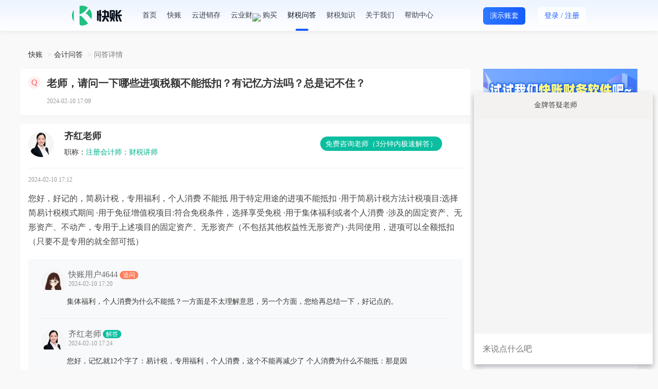

--- FILE ---
content_type: text/html; charset=utf-8
request_url: https://www.kuaizhang.com/ask/question_9253891.html
body_size: 18951
content:
<!DOCTYPE html>
<html>

<head>
    <meta charset="utf-8">
    <meta http-equiv="X-UA-Compatible" content="IE=edge,chrome=1">
    <meta name="renderer" content="webkit">
    <meta name="applicable-device" content="pc">
    <link rel="canonical" href="https://www.kuaizhang.com/ask/question_9253891.html" />
    <link rel="stylesheet" type="text/css" href="https://static.kuaizhang.com/Public/css/style.css">
    <link rel="stylesheet" type="text/css" href="https://static.kuaizhang.com/Public/css/bootstrap.min.css">
    <link rel="stylesheet" type="text/css" href="https://static.kuaizhang.com/Public/css/font-awesome.min.css">
    <link rel="stylesheet" type="text/css" href="https://static.kuaizhang.com/Public/css/jquery-mask.css">
    <link rel="alternate" media="only screen and (max-width: 640px)"
        href="https://m.kuaizhang.com/t/ask/question_9253891.html">
    <script src="https://static.kuaizhang.com/Public/js/modernizr.js"></script>
    <!--[if IE 8]>
    <link href="https://static.kuaizhang.com/Public/css/ie8.css" rel="stylesheet">
    <![endif]-->
    <!--cdn-->
    <!--<link href="http://apps.bdimg.com/libs/bootstrap/3.3.4/css/bootstrap.min.css" rel="stylesheet">
    <link href="//cdn.bootcss.com/font-awesome/4.4.0/css/font-awesome.min.css" rel="stylesheet">-->
    <!--HTML5 shim and Respond.js for IE8 support of HTML5 elements and media queries-->
    <!-- WARNING: Respond.js doesn't work if you view the page via file:// -->
    <!--[if lt IE 9]>
    <script src="//cdn.bootcss.com/html5shiv/3.7.2/html5shiv.min.js"></script>
    <script src="//cdn.bootcss.com/respond.js/1.4.2/respond.min.js"></script>
    <![endif]-->
    <title>老师，请问一下哪些进项税额不能抵扣？有记忆方法吗？总是记不住？_快账</title>
    <meta name="keywords" content="老师，请问一下哪些进项税额不能抵扣？有记忆方法吗？总是记不住？">
    <meta name="description" content="您好，好记的，简易计税，专用福利，个人消费 不能抵
用于特定用途的进项不能抵扣
·用于简易计税方法计税项目:选择简易计税模式期间
·用于免征增值税项目:符合免税条件，选择享受免税
·用于集体福利或者个人消费
·涉及的固定资产、无形资产、不动产，专用于上述项目的固定资产、无形资产（不包括其他权益性无形资产)
·共同使用，进项可以全额抵扣  （只要不是专用的就全部可抵）">
    <meta itemprop="name" content="老师，请问一下哪些进项税额不能抵扣？有记忆方法吗？总是记不住？" />
    <link rel="icon" href="https://static.kuaizhang.com/Public/images/favicon.ico" type="image/x-icon">
    <meta itemprop="image" content="https://static.kuaizhang.com/Public/images/weixin.png">
    <style>
        @font-face {
            font-family: uc-nexus-iconfont;
            src: url(chrome-extension://pogijhnlcfmcppgimcaccdkmbedjkmhi/res/font_9qmmi8b8jsxxbt9.woff) format('woff'), url(chrome-extension://pogijhnlcfmcppgimcaccdkmbedjkmhi/res/font_9qmmi8b8jsxxbt9.ttf) format('truetype')
        }
    </style>
    <style type="text/css">
        :root .footer>#box[style="width:100%;height:100%;position:fixed;top:0"] {
            display: none !important;
        }
    </style>

</head>

<body>
    <style>
        html>body {
            background-color: #f9f9f9 !important;
        }
    </style>

    <div class="wrap index-box login-box first-version">
        <link rel="stylesheet" type="text/css" href="https://static.kuaizhang.com/Public/JXC/layui2.1.2/css/layui.css">
<link rel="stylesheet" type="text/css" href="https://static.kuaizhang.com/Public/font_zt/iconfont.css">
<link rel="stylesheet" type="text/css" href="/Public/css/base_new.css">
<link rel="stylesheet" type="text/css" href="/Public/css/new_style.css?v=20260129004">
    <div class="kz-main" style="height: 80px;">
         <div class="kz-header content">
			<div class="container">	
				<div class="pull-left header-logo">
					<a href="/"><img src="https://static.kuaizhang.com/Public/images/2023/logo_w.png"></a>
				</div>
				<div class="pull-left header-nav" style="width: auto; background: none;border-bottom: none;box-shadow: none;">
					<a href="/">首页</a><span data-init-login = "0"><a href="/ki/" class="">快账</a><a  class=""href="/ji/">云进销存</a></span><span data-init-login = "1"><a href="/main" class="">快账</a><a class=""href="/j/main">云进销存</a></span><a href="javascript:;" class="yc-btn">云业财<img src="https://al3.acc5.com/e90ae4c96087bd1acc88dcdfcfb63d56.gif" style="position: absolute;top: 26px;"></a><a href="javascript:;" ><div class="dropdown">购买<div class="dropdown-menu box-transition buy-dropdown"><span data-ref="/kpay/">购买快账</span><span data-ref="/jpay/">购买云进销存</span></div></div></a><a href="/ask/" class="active">财税问答</a><a href="/news/" class="">财税知识</a><a href="/index/about.html" class="">关于我们</a><a href="/article/info">帮助中心</a>
				</div>
				<div class="pull-right">
					<span data-init-login = "0">
						<!-- <a href="javascript:;" class="to-desktop ty_btn">体验</a> -->
						<a href="https://demo.kuaizhang.com/main" target="_blank" class="btn btn-primary btn-primary-df ty_btn" style="color:#fff;">演示账套</a>
						<button type="button" class="btn login-btn open-login"><span>登录</span> / <span class="reg">注册</span></button>
					</span>
					<span data-init-login = "1">
						<span class="dropdown user-box">
							<img class="user-header img-circle" src="https://static.acc5.com/static_acc5/images/2015/tk_bg.jpg">
							<img src="https://static.kuaizhang.com/Public/images/vip.png" class="user-header-vip hide"/>
							<div class="dropdown-menu box-transition">
								<a href="javascript:;" class="text-ellipsis">账号：<span class="default-color"></span></a>
								<a href="/work">企业工作台</a>
								<a href="/ask/myquestion">我的提问</a>
								<a href="/loginout.html">退出登录</a>
							</div>
						</span>
					</span>
				</div>
			</div>
		</div>
    </div>
	<!--百度流量统计 start-->
	<script>
	    var _hmt = _hmt || [];
	    (function () {
	        var hm = document.createElement("script");
	        hm.src = "https://hm.baidu.com/hm.js?8580017715119f0691924542da49d7f9";
	        var s = document.getElementsByTagName("script")[0];
	        s.parentNode.insertBefore(hm, s);
	    })();
	</script>
	<!--百度流量统计 end-->
	
	<script>
	    //百度站长平台
	    (function () {
	        var bp = document.createElement('script');
	        var curProtocol = window.location.protocol.split(':')[0];
	        if (curProtocol === 'https') {
	            bp.src = 'https://zz.bdstatic.com/linksubmit/push.js';
	        }
	        else {
	            bp.src = 'http://push.zhanzhang.baidu.com/push.js';
	        }
	        var s = document.getElementsByTagName("script")[0];
	        s.parentNode.insertBefore(bp, s);
	    })();
	</script>
	<!--360统计代码 start-->
	<!-- <script>
	    (function(b,a,e,h,f,c,g,s){b[h]=b[h]||function(){(b[h].c=b[h].c||[]).push(arguments)};
	        b[h].s=!!c;g=a.getElementsByTagName(e)[0];s=a.createElement(e);
	        s.src="//s.union.360.cn/"+f+".js";s.defer=!0;s.async=!0;g.parentNode.insertBefore(s,g)
	    })(window,document,"script","_qha",427363,false);
	</script> -->
	<!--360统计代码 end-->

        <div class="wrap-box qdetail_wrap asknews_wrap">
            <a class="open_kf_btn hide" href="javascript:;" title="点击咨询">
                <img src="https://static.kuaizhang.com/Public/images/qn_banner.png" alt="咨询">
            </a>

            <ol class="breadcrumb">
                <li><a href="https://www.kuaizhang.com">快账</a></li>
                <li><a href="https://www.kuaizhang.com/ask/">会计问答</a></li>
                <li class="active">问答详情</li>
            </ol>
            <!-- seo 广告 -->
			<!-- <div class="mb-20">
				<a data-init-login = "0" href="javascript:;"  class="open-login" data-key="k"><img src="https://al3.acc5.com/179227_63e748dda42ed0.png" class="img-responsive"></a>
				<a data-init-login = "1" href="/main"><img src="https://al3.acc5.com/179227_63e748dda42ed0.png" class="img-responsive"></a>
			</div> -->
            
			            <!-- seo 广告 end -->
            <div class="qdetail_fl asknews_content" style="overflow: initial;">
                <div class="qdetail_box qdetail_info_box">
                    <div class="qdetail_hd">
                        <div class="green_icon_new">Q</div>
                        <div class="green_icon_title_new">
                            <h1 style="line-height: 26px;-webkit-box-orient: unset;-webkit-line-clamp: unset">老师，请问一下哪些进项税额不能抵扣？有记忆方法吗？总是记不住？</h1>
                        </div>
                    </div>
                    <div class="qdetail_body">
                                                <div class="ask_detail_bottom">
                            <span class="mt-10 ask_detail_time">2024-02-10 17:09</span>
                        </div>



                        <input type="hidden" name="problemId" value="9253891">
                    </div>
                    <!-- <div class="ask_detail_seo">
                        <span>温馨提示：如果以上问题和您遇到的情况不相符，可在线咨询老师！</span>
                        <span class="btn-seo-open btn-seo-add-wechat">立即咨询老师</span>
                    </div> -->
                </div>
                <!-- <div class="free-contact-tip hide">
                    <img class="tip-icon" src="//static.acc5.com/2018/images/warning.png" alt="">
                    <span>温馨提示：如果以上问题和您遇到的情况不相符，可在线咨询老师！</span>
                    <a class="contact btn-seo-open btn-seo-add-wechat" href="javascript:;">
                        <span>免费咨询老师</span>
                    </a>
                </div> -->
                <!-- <div class="title-box">老师解答</div> -->
                <div class="qdetail_box qdetail_reply_box">
                    <div class="qdetail_hd">
                            <div class="qdetail_icon blue_icon"><img src="https://static.kuaizhang.com/Public/m/images/wdhead_pic3.png" alt="答疑老师">
                            </div>
                            <div class="t_detail_info">
                                <p class="teachar-name">
                                    <span class="teachar-name-new">齐红老师</span>
                                </p>
                                <p><span class="f-999">职称：</span><span class="default-color">注册会计师；财税讲师</span></p>
                                <a class="t-btn btn-seo-open  reply_seo_btn btn-seo-add-wechat" rel="nofollow"
                                    href="javascript:;">免费咨询老师（3分钟内极速解答）</a>
                            </div>
                        </div>
                        <div class="qdetail_body">
                            <span class="ask_detail_time_respond">2024-02-10 17:12 </span>
                            <p class="ask_detail_title" style="margin-top: 0;margin-bottom: 0;">您好，好记的，简易计税，专用福利，个人消费 不能抵
用于特定用途的进项不能抵扣
·用于简易计税方法计税项目:选择简易计税模式期间
·用于免征增值税项目:符合免税条件，选择享受免税
·用于集体福利或者个人消费
·涉及的固定资产、无形资产、不动产，专用于上述项目的固定资产、无形资产（不包括其他权益性无形资产)
·共同使用，进项可以全额抵扣  （只要不是专用的就全部可抵）</p>
                                                                                </div>

                        <div class="comment-list">
                                                                        <div class="reply_item ">
                                            <div class="reply_hd">
                                                <div class="qdetail_icon reply_icon">
                                                    <img src="https://static.kuaizhang.com/Public/images/wdhead_pic.png" alt="头像">                                                </div>

                                                <span class="tel ask-user-teacher-name">
                                                    快账用户4644                                                        <span class="ask-user-icon">追问</span>
                                                                                                        </span>
                                                <span class="ask_detail_time">2024-02-10 17:20</span>
                                            </div>
                                            <div class="reply_body">
                                                <p class="reply_title">
                                                    集体福利，个人消费为什么不能抵？一方面是不太理解意思，另一个方面，您给再总结一下，好记点的。                                                </p>
                                                                                            </div>
                                        </div>                                        <div class="reply_item ">
                                            <div class="reply_hd">
                                                <div class="qdetail_icon reply_icon">
                                                    <img
                                                            src="https://static.kuaizhang.com/Public/m/images/wdhead_pic3.png" alt="头像">
                                                                                                        </div>

                                                <span class="tel ask-user-teacher-name">
                                                    齐红老师<span class="line">
                                                            <span class="ask-user-icon ask-teacher-icon ">解答</span>                                                </span>
                                                <span class="ask_detail_time">2024-02-10 17:24</span>
                                            </div>
                                            <div class="reply_body">
                                                <p class="reply_title">
                                                    您好，记忆就12个字了：易计税，专用福利，个人消费，这个不能再减少了
个人消费为什么不能抵：那是因为这些流转税最终的承担者都是个人，承担方式就是用个人的税后收入来买单
福利也是一样的道理：个人（福利）用于消费的支出 和企业经营无关 所以不能抵扣                                                </p>
                                                                                            </div>
                                        </div>                                        <div class="reply_item ">
                                            <div class="reply_hd">
                                                <div class="qdetail_icon reply_icon">
                                                    <img src="https://static.kuaizhang.com/Public/images/wdhead_pic.png" alt="头像">                                                </div>

                                                <span class="tel ask-user-teacher-name">
                                                    快账用户4644                                                        <span class="ask-user-icon">追问</span>
                                                                                                        </span>
                                                <span class="ask_detail_time">2024-02-11 09:26</span>
                                            </div>
                                            <div class="reply_body">
                                                <p class="reply_title">
                                                    嗯嗯，老师我想问一下个人消费包括哪些？对他不太理解？                                                </p>
                                                                                            </div>
                                        </div>                                        <div class="reply_item last">
                                            <div class="reply_hd">
                                                <div class="qdetail_icon reply_icon">
                                                    <img
                                                            src="https://static.kuaizhang.com/Public/m/images/wdhead_pic3.png" alt="头像">
                                                                                                        </div>

                                                <span class="tel ask-user-teacher-name">
                                                    齐红老师<span class="line">
                                                            <span class="ask-user-icon ask-teacher-icon ">解答</span>                                                </span>
                                                <span class="ask_detail_time">2024-02-11 11:17</span>
                                            </div>
                                            <div class="reply_body">
                                                <p class="reply_title">
                                                    您好，
个人消费包括以下几个方面：
  1.生活消费：这是人们在日常生活中必需的消费，涉及到的领域有：
  2.教育消费：这部分是为了提升个人知识和技能而产生的消费，包括但不限于学费、教材费、培训费等。教育消费的形式多样化，如传统学校教育、自学和在线教育等。
  3.医疗消费：为了维持健康或治疗疾病而发生的消费，涵盖就诊费、药品费、检查费等。随着人口老龄化和社会发展，医疗消费的需求逐渐增长，且消费者的选择和态度也不尽相同。
  4.娱乐消费：为放松和娱乐而进行的消费活动，如旅游、电影、音乐会、体育活动等。个人的兴趣爱好和生活风格会影响其选择的娱乐方式和内容。
  5.其他消费：可能还包括一些特定的个人消费，如美容美发、健身锻炼、宠物养护等。
  6.按消费方式分类：个人消费还可以分为线下消费和线上消费两种形式。线下消费通常指在实体店铺内购买商品和服务，而线上消费则是通过互联网平台进行的购物和服务体验。                                                </p>
                                                                                            </div>
                                        </div>								<div data-init-login = "0" class="open-login" style="margin-top: -20px; padding-left: 50px; cursor: pointer;">
									<img class="img-responsive" src="https://al3.acc5.com/179227_64ec6410ebf080.png" alt="">
								</div>
                            </div>
                            
                                        </div>
                <div class="consult-teacher hide">
                    <span>还没有符合您的答案？立即在线咨询老师</span>
                    <a class="consult btn-seo-open btn-seo-add-wechat" href="javascript:;">免费咨询老师</a>
                </div>
                <a class="open_kf_btn get_file_btn hide" href="javascript:;" title="点击咨询">
                    <img src="https://static.kuaizhang.com/Public/images/qn_banner2.png" alt="咨询">
                </a>
                <!-- seo 广告 -->
                <div data-init-login = "0"><img class="seogg_img" data-id="393" width="100%" src="https://al3.acc5.com/_62cf84af0431d0.png"></div>                <!-- 相关问题讨论 -->
                    <div class="discuss-list-box">
                        <div class="header">相关问题讨论</div>

                        <div class="discuss-content">
                            <div>
                                <div class="list clearfix">
                                    <img class="head" src="https://al3.acc5.com/95d223957f56fba2e1b8c7c4fa00f9e0.png" alt="">
                                    <div class="discuss-data">
                                        <div class="reply-content"> 您好，好记的，简易计税，专用福利，个人消费 不能抵
用于特定用途的进项不能抵扣
·用于简易计税方法计税项目:选择简易计税模式期间
·用于免征增值税项目:符合免税条件，选择享受免税
·用于集体福利或者个人消费
·涉及的固定资产、无形资产、不动产，专用于上述项目的固定资产、无形资产（不包括其他权益性无形资产)
·共同使用，进项可以全额抵扣  （只要不是专用的就全部可抵）</div>
                                        <div class="time">2024-02-10</div>
                                    </div>
                                </div><div class="list clearfix">
                                    <img class="head" src="https://al3.acc5.com/95d223957f56fba2e1b8c7c4fa00f9e0.png" alt="">
                                    <div class="discuss-data">
                                        <div class="reply-content"> 你好
国庆节快乐
首先，这个记忆减退的人的年龄原因
我个人建议你反复学习，在记忆曲线的周期内，尽可能的学习。
我自己是先听一遍课件，然后做题，接着继续听课件，然后做题，这样反复3次，基本上就记住了</div>
                                        <div class="time">2021-10-05</div>
                                    </div>
                                </div><div class="list clearfix">
                                    <img class="head" src="https://al3.acc5.com/95d223957f56fba2e1b8c7c4fa00f9e0.png" alt="">
                                    <div class="discuss-data">
                                        <div class="reply-content"> 这里的话啊，你把几个特殊的记住，货币资金应收账款应付账款预收账款预付账款固定资产无形资产存货。就这几个科目比较特殊，它是需要总账余额相加和相关的明细余额相加，减去相关的备抵科目来填，除了这些之外，其他的都是直接根据总账余额填写。</div>
                                        <div class="time">2021-03-12</div>
                                    </div>
                                </div><div class="list clearfix">
                                    <img class="head" src="https://al3.acc5.com/95d223957f56fba2e1b8c7c4fa00f9e0.png" alt="">
                                    <div class="discuss-data">
                                        <div class="reply-content"> 第二章　子女教育
第五条　纳税人的子女接受全日制学历教育的相关支出，按照每个子女每月1000元的标准定额扣除。
学历教育包括义务教育（小学、初中教育）、高中阶段教育（普通高中、中等职业、技工教育)、高等教育（大学专科、大学本科、硕士研究生、博士研究生教育）。
年满3岁至小学入学前处于学前教育阶段的子女，按本条第一款规定执行。
第六条　父母可以选择由其中一方按扣除标准的100%扣除，也可以选择由双方分别按扣除标准的50%扣除，具体扣除方式在一个纳税年度内不能变更。
第七条　纳税人子女在中国境外接受教育的，纳税人应当留存境外学校录取通知书、留学签证等相关教育的证明资料备查。
第三章　继续教育
第八条　纳税人在中国境内接受学历（学位）继续教育的支出，在学历（学位）教育期间按照每月400元定额扣除。同一学历（学位）继续教育的扣除期限不能超过48个月。纳税人接受技能人员职业资格继续教育、专业技术人员职业资格继续教育的支出，在取得相关证书的当年，按照3600元定额扣除。
第九条　个人接受本科及以下学历（学位）继续教育，符合本办法规定扣除条件的，可以选择由其父母扣除，也可以选择由本人扣除。
第十条　纳税人接受技能人员职业资格继续教育、专业技术人员职业资格继续教育的，应当留存相关证书等资料备查。
第四章　大病医疗
第十一条　在一个纳税年度内，纳税人发生的与基本医保相关的医药费用支出，扣除医保报销后个人负担（指医保目录范围内的自付部分）累计超过15000元的部分，由纳税人在办理年度汇算清缴时，在80000元限额内据实扣除。
第十二条　纳税人发生的医药费用支出可以选择由本人或者其配偶扣除；未成年子女发生的医药费用支出可以选择由其父母一方扣除。
纳税人及其配偶、未成年子女发生的医药费用支出，按本办法第十一条规定分别计算扣除额。
第十三条　纳税人应当留存医药服务收费及医保报销相关票据原件（或者复印件）等资料备查。医疗保障部门应当向患者提供在医疗保障信息系统记录的本人年度医药费用信息查询服务。
第五章　住房贷款利息
第十四条　纳税人本人或者配偶单独或者共同使用商业银行或者住房公积金个人住房贷款为本人或者其配偶购买中国境内住房，发生的首套住房贷款利息支出，在实际发生贷款利息的年度，按照每月1000元的标准定额扣除，扣除期限最长不超过240个月。纳税人只能享受一次首套住房贷款的利息扣除。
本办法所称首套住房贷款是指购买住房享受首套住房贷款利率的住房贷款。
第十五条　经夫妻双方约定，可以选择由其中一方扣除，具体扣除方式在一个纳税年度内不能变更。
夫妻双方婚前分别购买住房发生的首套住房贷款，其贷款利息支出，婚后可以选择其中一套购买的住房，由购买方按扣除标准的100%扣除，也可以由夫妻双方对各自购买的住房分别按扣除标准的50%扣除，具体扣除方式在一个纳税年度内不能变更。
第十六条　纳税人应当留存住房贷款合同、贷款还款支出凭证备查。
第六章　住房租金
第十七条　纳税人在主要工作城市没有自有住房而发生的住房租金支出，可以按照以下标准定额扣除：
（一）直辖市、省会（首府）城市、计划单列市以及国务院确定的其他城市，扣除标准为每月1500元；
（二）除第一项所列城市以外，市辖区户籍人口超过100万的城市，扣除标准为每月1100元；市辖区户籍人口不超过100万的城市，扣除标准为每月800元。
纳税人的配偶在纳税人的主要工作城市有自有住房的，视同纳税人在主要工作城市有自有住房。
市辖区户籍人口，以国家统计局公布的数据为准。
第十八条　本办法所称主要工作城市是指纳税人任职受雇的直辖市、计划单列市、副省级城市、地级市（地区、州、盟）全部行政区域范围；纳税人无任职受雇单位的，为受理其综合所得汇算清缴的税务机关所在城市。
夫妻双方主要工作城市相同的，只能由一方扣除住房租金支出。
第十九条　住房租金支出由签订租赁住房合同的承租人扣除。
第二十条　纳税人及其配偶在一个纳税年度内不能同时分别享受住房贷款利息和住房租金专项附加扣除。
第二十一条　纳税人应当留存住房租赁合同、协议等有关资料备查。
第七章　赡养老人
第二十二条　纳税人赡养一位及以上被赡养人的赡养支出，统一按照以下标准定额扣除：
（一）纳税人为独生子女的，按照每月2000元的标准定额扣除；
（二）纳税人为非独生子女的，由其与兄弟姐妹分摊每月2000元的扣除额度，每人分摊的额度不能超过每月1000元。可以由赡养人均摊或者约定分摊，也可以由被赡养人指定分摊。约定或者指定分摊的须签订书面分摊协议，指定分摊优先于约定分摊。具体分摊方式和额度在一个纳税年度内不能变更。
第二十三条　本办法所称被赡养人是指年满60岁的父母，以及子女均已去世的年满60岁的祖父母、外祖父母</div>
                                        <div class="time">2023-03-14</div>
                                    </div>
                                </div><div class="list clearfix">
                                    <img class="head" src="https://al3.acc5.com/95d223957f56fba2e1b8c7c4fa00f9e0.png" alt="">
                                    <div class="discuss-data">
                                        <div class="reply-content"> 不得抵扣进项税额的情形汇总

https://www.163.com/dy/article/FH5N7CO30519G2F0.html</div>
                                        <div class="time">2025-12-18</div>
                                    </div>
                                </div>                            </div>
                        </div>

                    </div>
                <div class="title-box relevant-title">相关问题</div>
                    <ul class="list-unstyled relevant-list">

                        <li>
                                <a href="question_4325975.html" title="老师，我想问下，就是关于影响利润总额，或者净利润！有什么记忆方法吗，我怎么就是整不明白" target="_blank">
                                    <span>Q</span>
                                    <p>老师，我想问下，就是关于影响利润总额，或者净利润！有什么记忆方法吗，我怎么就是整不明白</p>
                                </a>
                            </li><li>
                                <a href="question_5122031.html" title="老师节日快乐！请教一个问题，突然感觉自己记忆力不好！记不住东西了，老师是不是有好的便于牢记的方法能否推荐一下呢？" target="_blank">
                                    <span>Q</span>
                                    <p>老师节日快乐！请教一个问题，突然感觉自己记忆力不好！记不住东西了，老师是不是有好的便于牢记的方法能否推荐一下呢？</p>
                                </a>
                            </li><li>
                                <a href="question_5344675.html" title="请问老师，非房产企业.房地产企业转让不动产（一般计税方法、简易计税方法）在房产所在地预缴、在机构所在地申报。我怎么觉得老记不住，请问老师有好的记忆方法吗？谢谢" target="_blank">
                                    <span>Q</span>
                                    <p>请问老师，非房产企业.房地产企业转让不动产（一般计税方法、简易计税方法）在房产所在地预缴、在机构所在地申报。我怎么觉得老记不住，请问老师有好的记忆方法吗？谢谢</p>
                                </a>
                            </li><li>
                                <a href="question_6378446.html" title="老师，请问哪些进项发票不能抵扣，公司购进电脑的专票可以进项税额抵扣吗？" target="_blank">
                                    <span>Q</span>
                                    <p>老师，请问哪些进项发票不能抵扣，公司购进电脑的专票可以进项税额抵扣吗？</p>
                                </a>
                            </li><li>
                                <a href="question_8158205.html" title="老师，麻烦问下目前专项附加扣除都有哪几项，金额是多少的；老是记不住，老师有啥好方法传授一下" target="_blank">
                                    <span>Q</span>
                                    <p>老师，麻烦问下目前专项附加扣除都有哪几项，金额是多少的；老是记不住，老师有啥好方法传授一下</p>
                                </a>
                            </li>                    </ul>
                <div class="title-box relevant-title">相关资讯</div>
                    <ul class="list-unstyled involve-news-list">
                        <li>
                                <a href="/news/detail_19.html" title="已认证进项税转出会计分录" target="_blank">
                                    <span></span>
                                    <p>已认证进项税转出会计分录</p>
                                    <div class="involve-news-list-time">2019-07-23</div>
                                </a>
                            </li><li>
                                <a href="/news/detail_109.html" title="进项税额加计扣除分录怎么做" target="_blank">
                                    <span></span>
                                    <p>进项税额加计扣除分录怎么做</p>
                                    <div class="involve-news-list-time">2019-08-03</div>
                                </a>
                            </li><li>
                                <a href="/news/detail_175.html" title="已认证的进项税额转出会计分录" target="_blank">
                                    <span></span>
                                    <p>已认证的进项税额转出会计分录</p>
                                    <div class="involve-news-list-time">2019-08-08</div>
                                </a>
                            </li><li>
                                <a href="/news/detail_317.html" title="工程物资的进项税是否可以抵扣" target="_blank">
                                    <span></span>
                                    <p>工程物资的进项税是否可以抵扣</p>
                                    <div class="involve-news-list-time">2019-08-27</div>
                                </a>
                            </li><li>
                                <a href="/news/detail_394.html" title="进项税额转出负数怎么申报" target="_blank">
                                    <span></span>
                                    <p>进项税额转出负数怎么申报</p>
                                    <div class="involve-news-list-time">2019-08-31</div>
                                </a>
                            </li>                    </ul>
            </div>
            <div class="ask_hot_fr">
                <!-- <div class="wenda-wxcode">
                    <ul class="desc-list clearfix">
                        <li>
                            <div><img src="https://static.kuaizhang.com/Public/images/wenda/join_group_icon1.png" alt=""></div>
                            <span>会计群交流</span>
                        </li>
                        <li>
                            <div><img src="https://static.kuaizhang.com/Public/images/wenda/join_group_icon2.png" alt=""></div>
                            <span>知识库</span>
                        </li>
                        <li>
                            <div><img src="https://static.kuaizhang.com/Public/images/wenda/join_group_icon3.png" alt=""></div>
                            <span>财税资讯</span>
                        </li>
                    </ul>
                    <div class="text-center ask-code">
                        <img src="//al3.acc5.com/9241446_5f0ebe7a545c9.png">
                        <h4>微信扫码即可入群!</h4>
                    </div>
                </div> -->
				<!-- <div>
					<a data-init-login = "0" href="javascript:;"  class="open-login" data-key="k"><img src="https://al3.acc5.com/179227_63fc75bf8d7140.png" class="img-responsive"></a>
					<a data-init-login = "1" href="/main"><img src="https://al3.acc5.com/179227_63fc75bf8d7140.png" class="img-responsive"></a>
				</div>
                <div class="seo-get-file hide">
                    <img class="open_kf_btn get_file_btn" src="https://al3.acc5.com/10748370_5dea1fe94a7fa.png" alt="免费领取资料" title="免费领取资料">
                </div> -->
                <div>
<!--                    <img src="https://al3.acc5.com/179227_6539ca7af27c30.png?image_process=sharpen,100">-->
                    <img src="https://static1.acc5.cn/kuaizhang/20240815100012.png" width="300">
                </div>
                <!-- 热门问答 -->
                <div class="hot_ask_lists">
                    <h3 class="lists_name" style="float: none;">
                        <span>热门问答</span>
                        <span class="lists_name_more"><a href="/ask/">更多></a></span>
                    </h3>
                    <ul>
                        <li class="news-recommend-ask-lists">
                                <a href="/ask/question_10451978.html" title="请问老师，个人独资的有限公司，是缴纳企业所得税，还是个人所得税，个人独资企业可以给法人发工资吗？">
                                    <span class="news-recommend-ask-icon"></span>
                                    <p>请问老师，个人独资的有限公司，是缴纳企业所得税，还是个人所得税，个人独资企业可以给法人发工资吗？</p>
                                </a>
                            </li><li class="news-recommend-ask-lists">
                                <a href="/ask/question_10451977.html" title="请问老师，我朋开了一家专为别人做美工的公司，小规模纳税人，一年也就10不到，因为业务是税点额外算，她跟客户谈税点，因为增值税免了，企业所得税5个点必须谈，分红税20个点需要谈吗？">
                                    <span class="news-recommend-ask-icon"></span>
                                    <p>请问老师，我朋开了一家专为别人做美工的公司，小规模纳税人，一年也就10不到，因为业务是税点额外算，她跟客户谈税点，因为增值税免了，企业所得税5个点必须谈，分红税20个点需要谈吗？</p>
                                </a>
                            </li><li class="news-recommend-ask-lists">
                                <a href="/ask/question_10451976.html" title="请问老师，社保在A公司缴纳，A公司也给我发工资，B公司也给我发工资但是不缴纳社保，B公司我也属于工资薪金吗？">
                                    <span class="news-recommend-ask-icon"></span>
                                    <p>请问老师，社保在A公司缴纳，A公司也给我发工资，B公司也给我发工资但是不缴纳社保，B公司我也属于工资薪金吗？</p>
                                </a>
                            </li><li class="news-recommend-ask-lists">
                                <a href="/ask/question_10451974.html" title="请问老师，我朋友开了一家公司，小规模纳税人，是做美工的，开票给客户，请问开什么类目呢？比如设计服务还是劳务还是啥，税率多少？">
                                    <span class="news-recommend-ask-icon"></span>
                                    <p>请问老师，我朋友开了一家公司，小规模纳税人，是做美工的，开票给客户，请问开什么类目呢？比如设计服务还是劳务还是啥，税率多少？</p>
                                </a>
                            </li><li class="news-recommend-ask-lists">
                                <a href="/ask/question_10451973.html" title="一般纳税人，暂估没有明细，
1、借 原材料-暂估，贷 应付账款-暂估，

来票直接 
2、借 应付账款-暂估，贷 现金/银行

不考虑有没有明细，这样1、2、分录对吗？然后考虑明细的话，这样有风险吗，指的是风险">
                                    <span class="news-recommend-ask-icon"></span>
                                    <p>一般纳税人，暂估没有明细，
1、借 原材料-暂估，贷 应付账款-暂估，

来票直接 
2、借 应付账款-暂估，贷 现金/银行

不考虑有没有明细，这样1、2、分录对吗？然后考虑明细的话，这样有风险吗，指的是风险</p>
                                </a>
                            </li><li class="news-recommend-ask-lists">
                                <a href="/ask/question_10451972.html" title="老师，请问下，我们公司，基本上天天往一个不是名义上的股东老板的名字办的银行卡，转钱，作为备用金花，一天有的时候一万，有的时候几万，有啥风险吗？">
                                    <span class="news-recommend-ask-icon"></span>
                                    <p>老师，请问下，我们公司，基本上天天往一个不是名义上的股东老板的名字办的银行卡，转钱，作为备用金花，一天有的时候一万，有的时候几万，有啥风险吗？</p>
                                </a>
                            </li><li class="news-recommend-ask-lists">
                                <a href="/ask/question_10451971.html" title="2025年财务报表，现在还能更正重新申报吗。跨月啦。还有企业所得税表格能一起更正吗">
                                    <span class="news-recommend-ask-icon"></span>
                                    <p>2025年财务报表，现在还能更正重新申报吗。跨月啦。还有企业所得税表格能一起更正吗</p>
                                </a>
                            </li><li class="news-recommend-ask-lists">
                                <a href="/ask/question_10451970.html" title="老师：我公司给供应商提供设计图纸，但是不提供材料，供应商自己提供材料和加工服务，把商品加工好，我公司买入供应商的产品，我公司跟供应商签订购销合同还是委外加工合同？">
                                    <span class="news-recommend-ask-icon"></span>
                                    <p>老师：我公司给供应商提供设计图纸，但是不提供材料，供应商自己提供材料和加工服务，把商品加工好，我公司买入供应商的产品，我公司跟供应商签订购销合同还是委外加工合同？</p>
                                </a>
                            </li><li class="news-recommend-ask-lists">
                                <a href="/ask/question_10451969.html" title="老师。请问一下外贸公司问题。如果我2026年1月，2月，3月有出口货物，每个月都有做销售收入的账，但我是要到5月份一起做出口退税，请问勾选退税发票是5月份做出口退税时一起勾选退税，还是先每个月做勾选退税。">
                                    <span class="news-recommend-ask-icon"></span>
                                    <p>老师。请问一下外贸公司问题。如果我2026年1月，2月，3月有出口货物，每个月都有做销售收入的账，但我是要到5月份一起做出口退税，请问勾选退税发票是5月份做出口退税时一起勾选退税，还是先每个月做勾选退税。</p>
                                </a>
                            </li><li class="news-recommend-ask-lists">
                                <a href="/ask/question_10451967.html" title="老师，现在做的商贸的账，请问餐饮业的账和商贸差别大吗？简单介绍一下实操思维，谢谢">
                                    <span class="news-recommend-ask-icon"></span>
                                    <p>老师，现在做的商贸的账，请问餐饮业的账和商贸差别大吗？简单介绍一下实操思维，谢谢</p>
                                </a>
                            </li>                    </ul>
                </div>
            </div>
        </div>
        
    <input type="hidden" id="employ" value="1">
    <input type="hidden" value="1" id="noFixScroll">
	<div class="kz-main">
	
		<div class="kz-footer ">
			<div class="container">
				<ul class="footer-desc flex-space-between">
					<li>
						<h5>产品中心</h5>
						<div class="links">
							<a href="/main" target="_blank">快账</a><a href="/j/main" target="_blank">云进销存</a>
						</div>
					</li><li>
						<h5>帮助中心</h5>
						<div class="links">
							<a target="_blank" href="https://www.kuaizhang.com/index/manual?path=question">常见问题</a><a target="_blank" href="https://www.kuaizhang.com/index/manual.html">操作手册</a><a target="_blank" href="https://www.kuaizhang.com/index/manual?path=video">视频教学</a>
						</div>
					</li><li>
						<h5>内容社区</h5>
						<div class="links">
							<a target="_blank" href="https://www.kuaizhang.com/ask/">财税问答</a><a target="_blank" href="https://www.kuaizhang.com/zhishi/">财税知识</a><a target="_blank" href="https://www.kuaizhang.com/bbs/">财会论坛</a><a target="_blank" href="https://lx.acc5.com/personal_tax_new/">财税工具</a>
						</div>
					</li><li>
						<h5>关于我们</h5>
						<div class="links">
							<a target="_blank" href="https://www.kuaizhang.com/index/about.html">公司介绍</a><a target="_blank" href="https://www.kuaizhang.com/index/safe.html">安全声明</a><a target="_blank" href="https://www.kuaizhang.com/index/about.html">联系我们</a><a target="_blank" href="https://www.kuaizhang.com/index/complaint.html">投诉举报</a>
						</div>
					</li><li>
						<!-- <h5></h5> -->
						<p class="text-center tel" style="margin-top: -30px;">客服-热线：<span style="letter-spacing: 2px;">400-803-6733</span></p>
						<p class="text-right tel" style="padding-right: 4px;margin-top: -15px;">0755-25901621</p>
						<div class="code">
							<ul class="flex-space-between text-center">
								<li class="app"><img src="https://al3.acc5.com/179227_63b67fb76439e0.png"><div>微信公众号</div></li>
								<li><img src="https://al3.acc5.com/179227_64785608ce77c0.png"><div>在线咨询</div></li>
							</ul>
						</div>
					</li>
				</ul>
				<div class="footer-link">
					<span>友情链接：</span>
					<a target="_blank" href="https://www.kuaizhang.com/ask/">会计问答</a>
						<span class="spanider"></span><a target="_blank" href="https://www.kuaizhang.com/news/">会计资讯</a>
						<span class="spanider"></span><a target="_blank" href="https://www.hxx.net">好学校招生网</a>
						<span class="spanider"></span><a target="_blank" href="http://hb.huatu.com">湖北公务员考试网</a>
						<span class="spanider"></span><a target="_blank" href="https://www.eduour.com/">在职研究生</a>
						<span class="spanider"></span><a target="_blank" href="https://www.kuaizhang.com/">财务软件</a>
						<span class="spanider"></span><a target="_blank" href="https://www.kuaizhang.com/">记账软件</a>
						<span class="spanider"></span><a target="_blank" href="https://www.acc5.com/app/">会计学堂APP</a>
						<span class="spanider"></span><a target="_blank" href="https://www.kuaizhang.com/bbs/">财会论坛</a>
						<span class="spanider"></span><a target="_blank" href="https://www.kuaixue.com/">快学教育</a>
										</div>
				<div class="footer-bt clearfix">
					<div class="pull-left">
						<div>深圳快学教育发展有限公司 版权所有 <a target="_blank" rel="nofollow" href="https://www.kuaizhang.com/zhishi_licai/324.html">营业执照</a></div>
						<a target="_blank" rel="nofollow" href="http://www.beian.gov.cn/portal/registerSystemInfo?recordcode=44030002003870"><img style="margin-left: 0;" src="https://al3.acc5.com/179227_620de2f0492fe0.png"> 粤公网安备 44030002003870号</a>
						<a href="https://beian.miit.gov.cn" rel="nofollow" target="_blank">粤ICP备14062987号</a>
						<a href="https://www.kuaizhang.com/index/icp.html" rel="nofollow" target="_blank">ICP证 粤B2-20160240</a>
					</div>
					<div class="pull-right">
						<a rel="nofollow" href="http://szcert.ebs.org.cn/409b63fb-c3a5-42b7-ad13-5b84f1de27b7" target="_blank"><img src="https://static.kuaizhang.com/Public/images/foot_logo_1.png" title="深圳市市场监督管理局企业主体身份公示" alt="深圳市市场监督管理局企业主体身份公示"></a><a rel="nofollow" href="https://v.pinpaibao.com.cn/cert/site/?site=www.kuaizhang.com&amp;at=business" target="_blank"><img src="https://static.kuaizhang.com/Public/images/foot_logo_2.png" alt="安全联盟认证"></a><a rel="nofollow" href="http://si.trustutn.org/info?sn=893170721029652829686&amp;certType=1" target="_blank"><img src="https://static.kuaizhang.com/Public/images/foot_logo_3.png"></a>
					</div>
				</div>
			</div>
		</div>
		
		<div class="side-right">
			<ul class="list-unstyled text-center">
				<!-- 全局 取 登录状态 -->
				<input type="hidden" name="allIsLogin" value="0">
				<li title="保存到桌面" class="to-desktop"><a rel="nofollow" href="/saveToDesktop" target="_blank"><i></i>保存到桌面</a></li>
				<li title="升级会员" class="vip open-login"><a rel="nofollow" href="javascript:;" class="open-login"><i></i>升级会员</a></li>
									<li title="微信公众号" class="wx"><a rel="nofollow" href="javascript:;"><i></i>关注我们</a>
					<div class="popover left box-transition">
						<div class="arrow"></div>
						<div class="content text-center">
							<p><img width="109" src="https://al3.acc5.com/179227_63b67fb76439e0.png" alt="微信公众号"></p>扫一扫，关注公众号
						</div>
					</div>
				</li>
				<li title="在线咨询" class="chat"><a rel="nofollow" href="javascript:;"><i></i>在线咨询</a>
					<div class="popover left box-transition">
						<div class="arrow"></div>
						<div class="content text-center">
							<p><img width="109" src="https://al3.acc5.com/179227_64785608ce77c0.png" alt="售前咨询"></p>快账官网售前咨询
						</div>
					</div>
				</li>
			</ul>
			<ul class="list-unstyled text-center go-top">
				<li title="返回顶部"><a rel="nofollow" href="javascript:;"><i></i>返回顶部</a></li>
			</ul>
		</div>
		
		
		<div class="login-popup-box public-pupop">
			<div class="box-mark-new"></div>
			<div class="pop-popup">
				<div class="popup-header login-type porela df-color-8 text-center text-weight"><span class="show-login">登 录</span><span class="show-reg">注 册</span><a href="javascript:;" class="pop-close close-btn"><img width="14" src="/Public/images/2023/icon_c.png"></a></div>
				<div class="popup-body porela">
					<i title="点击切换微信扫码登录" class="login-ico cursor-p"></i>
					<i title="点击切换手机号/账号登录" class="login-ico cursor-p icon-login-acct hide"><i>切换手机号/账号登录</i></i>
					<div class="login-tabs">
						<!-- <ul class="flex-space-between">
							<li class="active"><a href="#login-tab-2" data-toggle="tab" title="手机验证码登录" class="box-transition">验证码登录</a></li>
							<li><a href="#login-tab-1" data-toggle="tab" title="普通账号密码登录" class="box-transition">账号登录</a></li>
							<li><a href="#login-tab-3" data-toggle="tab" title="微信扫码登录" class="box-transition">扫码登录</a></li>
						</ul> -->
						<ul class="list-inline text-center">
								<li class="active"><a href="#login-tab-2" data-toggle="tab" title="手机验证码登录" class="box-transition">验证码登录</a></li>
								<li><a href="#login-tab-1" data-toggle="tab" title="账号密码登录" class="box-transition">账号登录</a></li>
								<li><a href="#login-tab-3" data-toggle="tab" title="微信扫码登录" class="box-transition hide">微信扫码登录</a></li>
								<li><a href="#login-tab-4" data-toggle="tab" title="重置密码" class="box-transition hide">重置密码</a></li>
						</ul>
					</div>
					<div class="tab-content">
						<div class="tab-pane fade" id="login-tab-1">
							<form id="loginFormWrap">
								<div class="form-item">
									<input type="text" name="username" placeholder="用户名/手机号" />
								</div>
								<div class="form-item">
									<input type="password" name="password" placeholder="密码" />
								</div>
								<div class="form-item porela form-verify">
									<input type="text" name="code" placeholder="图形验证码" />
									<img src="/index.php/home/index/verify_c.html" title="点击刷新" class="verify cursor-p">
								</div>
								<div class="form-item">
									<button type="button" class="btn-submit">登录</button>
								</div>
								<div class="form-item last">
<!--									<a href="https://www.kuaizhang.com/m/account/forgetpsd" target="_blank" class="df-color-6">忘记密码？</a>-->
									<a href="javascript:;" class="df-color-6 reset-password">忘记密码？</a>
									<a href="javascript:;" class="df-color-6 pull-right link-reg">还没有快账账号？<span>点击注册</span></a>
								</div>
							</form>
						</div>
						<div class="tab-pane fade in active" id="login-tab-2">
							<form id="mobileFormWrap">
								<div class="form-item">
									<input type="text" name="phoneName" placeholder="手机号" />
								</div>
								<div class="form-item porela">
									<input type="text" name="phoneCode" placeholder="手机验证码" />
									<button type="button" class="verify-btn">获取验证码</button>
								</div>
								<div class="form-item form-reg">
									<button type="button" class="btn-submit">登录</button>
								</div>
								<div class="form-item last clearfix">
									<a href="javascript:;" class="df-color-6 pull-right link-login show-reg">已有账号？<span>去登录</span></a>
									<a href="javascript:;" class="df-color-6 pull-right link-reg show-login">还没有快账账号？<span>点击注册</span></a>
								</div>
							</form>
						</div>
						<div class="tab-pane fade" id="login-tab-3">
							<ul class="flex-space-between">
								<li><img src="https://al3.acc5.com/179227_6113870b940350.png"></li>
								<li>
									<div class="porela text-center"><p class="text-center df-color wx-tip"><img width="19" src="https://al3.acc5.com/179227_6420f82e4ddcb0.png"/> 请使用微信扫一扫登录</p> <img width="130" src="https://static.acc5.com/static_acc5/images/2015/tk_bg.jpg" class="qr-code" height="130" title="请使用微信扫一扫登录"><img width="130" src="https://static.acc5.com/static_acc5/2018/images/qrcode_error.png" class="hide qr-code-err cursor-p" height="130" title="二维码已失效,点击重新生成"></div>
								</li>
							</ul>
							<a href="javascript:;" class="df-color-6 pull-right link-reg show-login">还没有快账账号？<span>点击注册</span></a>
						</div>
						<div class="tab-pane fade" id="login-tab-4">
							<form id="ResetPasswordFormWrap">
								<div class="form-item">
									<input type="text" name="rp_phone" placeholder="手机号" />
								</div>
								<div class="form-item porela">
									<input type="text" name="phoneCode" placeholder="手机验证码" />
									<button type="button" class="verify-reset-password-btn">获取验证码</button>
								</div>
								<div class="form-item">
									<input type="password" name="password" placeholder="新密码" />
								</div>
								<div class="form-item">
									<input type="password" name="cr_password" placeholder="确认密码" />
								</div>
								<div class="form-item form-reg">
									<button type="button" class="btn-submit">重置密码</button>
								</div>
								<div class="form-item last clearfix">
									<a href="javascript:;" class="df-color-6 pull-right link-login show-reg">已有账号？<span>去登录</span></a>
									<a href="javascript:;" class="df-color-6 pull-right link-reg show-login">还没有快账账号？<span>点击注册</span></a>
								</div>
							</form>
						</div>
						<div class="text-center df-color-6 pop-privacy">
							登录/注册即表示同意<a target="_blank" href="/article/info/pid/98/cid/99/aid/98.html" class="default-color">《使用条款》</a>和<a target="_blank" href="/article/info/pid/98/cid/99/aid/99.html" class="default-color">《隐私政策》</a>
						</div>
					</div>
					
				</div>
			</div>
		</div>
		
		<!-- <div class="ev_talkbox_cn_min cursor-p" title="您好，我是快账小助手">
			<img src="https://al3.acc5.com/179227_63f343a6585f80.gif">
		</div> -->
		<div class="ev_talkbox_cn_min pop-hide-bar cursor-p"><a class="btn-seo-openf">您正在与金牌答疑老师聊天</a></div>
		
		
		<div class="ev_talkbox_wrapper to-all">
			<div id="ev_talkbox_max">
				<div class="ev_tb_header">
					<div id="ev_tb_disable" class="ev_tb_disable"></div>
					<div id="ev_tb_header_text" class="ev_tb_disable_header_text"><a 
							id="ev_tb_header_default_text">金牌答疑老师</a><span id="ev_tb_header_select_img"
							class="ev_tb_header_select_close"></span></div><span id="ev_tb_maxclose"
						class="ev_tb_disable_close"><span id="ev_tb_maxclose_img" class="ev_tb_close_img"></span></span>
				</div>
				<div id="ev_default_talk" class=""><span  class="theme-bg ev_talkbox">
						<!-- <div id="ev_privacy_text_top">由红棉小冰提供的虚拟人类已唤醒，可以随时开始聊天啦</div> -->
						<div id="ev_privacy_text_top"> </div>
					</span>
					<div id="ev_privacy_text_bottom">
						<div id="ev_privacy_text_bottom_text"></div>
					</div>
					<div id="ev_send_input" class="porela">
						<div class="no-login open-login cursor-p text-center hide">请登录后继续提问~~</div>
						<textarea class="ev_send_text" placeholder="来说点什么吧"></textarea>
						<div id="ev_send_button" class="ev_send_button">
							<button  id="ev_send_button_img" class="ev_send_button_img"></button>
						</div>
					</div>
				</div>
			</div>
		</div>
		
		
	</div> <!-- end kz-main -->
	<script type="text/javascript" src="https://static.acc5.com/2018/js/jquery-1.11.3.js"></script>
	<script type="text/javascript" src="https://static.kuaizhang.com/Public/js/jquery.cookie.js"></script>
	<script type="text/javascript" src="https://static.acc5.com/static_acc5/2018/js/security.js"></script>
	<script type="text/javascript" src="https://static.kuaizhang.com/Public/js/bootstrap.min.js"></script>
	<script type="text/javascript" src="https://static.kuaizhang.com/Public/js/layer/layer.js"></script>
	<script src="https://static.kuaizhang.com/Public/js/swiper/js/swiper3.4.2.min.js"></script>
	<script src="/Public/js/common.js?v=20260129004"></script>
</body>
</html>
		 
	</div>
	<script type="text/javascript" src="https://static.kuaizhang.com/Public/js/jquery.cookie.js"></script>
    <div class="ask_mask"></div>
<div class="kf_html hide">
  <div class="kf_center">
    <img src="https://static.kuaizhang.com/Public/images/kefu.png" alt="" class="open_form btn-seo-add-wechat" />
  </div>
</div>
<!-- seo广告弹窗 -->
<div class="hide pop-notify-s-right-roll">
  <!-- <div class="pop-notify-mark box-mark"></div> -->
  <div class="pop-notify pop-center animated fadeInUp ask-detail-top-roll-notify">
    <div class="pop-box porela">
      <img
        class="box-transition rotate360 close"
        src="//static.acc5.com/static_acc5/2018/images/w-close.png"
      />
      <h2 class="pd-20 text-left">
          领取会员
      </h2>
      <div style="padding: 20px">
        <div class="mb-20 ask-detail-top-roll-notify-title">
          亲爱的学员你好，微信扫码加老师领取会员账号，免费学习课程及提问!
        </div>
        <div class="ask-detail-top-roll-notify-con">
          <img src="https://al3.acc5.com/_5f6ac22a842700.png"/>
          <p class="mt-15">微信扫码加老师开通会员</p>
        </div> 
      </div>
    </div>
  </div>
</div>
<!-- seo广告弹窗 end -->
<div class="ask_kf_pop hide">
  <div class="ask_kf_center">
    <img
      class="box-transition rotate360 close"
      src="//static.acc5.com/2018/images/close.png"
    />
    <h2 class="kf_hd">
      <span class="title">在线提问</span
      ><span class="pull-right"
        >累计解决<span class="problem-count">68456</span>个问题</span
      >
    </h2>
    <div class="ask_body">
      <div class="teacher_info">
        <div class="teachar_avatar fl">
          <a rel="nofollow" target="_blank" href="javascript:;"
            ><img
              src="https://static.kuaizhang.com/Public/m/images/wdhead_pic3.png"
              class="img-circle"
              width="48"
          /></a>
        </div>
        <div class="info fl">
          <div class="teachar_name">
            <spa class="name">齐红老师</spa>
            <span class="line">|</span>
            <i class="icons icon-ask-v"></i> 官方答疑老师
          </div>
          <p class="">职称：注册会计师,税务师</p>
        </div>
      </div>
      <div class="ask_seo">
        <h5 class="white-bg">
          亲爱的学员你好，我是来自<span class="default-color">快账的齐红老师</span
          >，很高兴为你服务，请问有什么可以帮助你的吗？
        </h5>
        <div class="porela">
          <textarea
            class="form-control"
            rows="6"
            id="text_area"
            maxlength="300"
            placeholder="请输入超过10个字的问题"
          ></textarea>
          <button type="button" class="btn btn-block btn-df ask_submit">
            提交问题
          </button>
        </div>
      </div>
      <div class="ask-seo-login hide">
        <h5 class="white-bg login_bg">
          已经收到您的问题，请填写手机号，解答成功后可以快速查看答案。
        </h5>
        <form class="form-horizontal white-bg" role="form">
          <div class="form-group">
            <div class="col-xs-12">
              <input
                type="text"
                name="phoneName"
                id="phoneName"
                maxlength="11"
                placeholder="手机号"
                class="form-control"
              />
            </div>
          </div>
          <div class="form-group">
            <div class="col-xs-7">
              <input
                type="text"
                name="imgCode"
                id="imgCode"
                placeholder="图形验证码"
                class="form-control"
              />
            </div>
            <div class="col-xs-5 text-right">
              <img
                src="/index.php/home/index/verify_c.html"
                title="点击刷新"
                width="96"
                height="34"
                class="img-seccode"
              />
            </div>
          </div>
          <div class="form-group">
            <div class="col-xs-7">
              <input
                type="text"
                name="phoneCode"
                id="phoneCode"
                placeholder="手机验证码"
                class="form-control"
              />
            </div>
            <div class="col-xs-5 text-right">
              <button type="button" class="ask-verify-btn btn btn-df">
                获取验证码
              </button>
            </div>
          </div>
          <button
            type="button"
            class="btn btn-block btn-df ask-seo-submit submit"
          >
            提交获取答案
          </button>
        </form>
      </div>
    </div>
  </div>
</div>

<div class="seo-reg-success dialog-box hide">
  <div class="dialog-body text-center">
    <button type="button" class="pop-close box-transition" title="关闭">
      ×
    </button>
    <h3 class="mb-20 text-weight">
      <img src="https://al3.acc5.com/179227_5cd275de78b55.png" /><span
        class="ml-15"
        >您的问题已提交成功，老师正在解答~</span
      >
    </h3>
    <h4 class="success_text">
      微信扫描下方的小程序码，可方便地进行更多提问！
    </h4>
    <!-- <div class="mt-20 mb-20 code-tip1"><span class="btn-data">扫码加我微信</span></div> -->
    <div>
      <p>
        <img
          src="https://al3.acc5.com/10748370_5de7206de13a1.png"
          class="img-thumbnail"
          width="165"
          height="165"
        />
      </p>
      <!-- <p class="wx-no">微信号:15580860597</p> -->
      <p class="code-tip2">会计问小程序</p>
    </div>
  </div>
</div>

<div class="seo-reg-exist hide">
  <div class="tip-box">
    <div class="title">该手机号码已注册，可微信扫描下方的小程序进行提问</div>
    <img class="wenda-code" src="https://al3.acc5.com/10748370_5dea11d4234b4.png" alt="会计问小程序" title="会计问小程序">
    <div class="tip">会计问小程序</div>
    <div class="close">×</div>
  </div>
  <div class="mask"></div>
</div>

<!-- 免费领取资料弹窗 -->
<div class="free-get-popup hide">
  <div class="mask"></div>
  <div class="popup-content free-get-content">
    <div class="title">登录后获取全部相关问题信息</div>
    <div class="img-banner hide">
      <img src="https://al3.acc5.com/10748370_5dc2b091cd334.png" alt="">
    </div>
    <form class="form-horizontal white-bg" role="form">
      <div class="form-group">
        <div class="phone-box col-xs-12">
          <input type="text" name="phoneName" maxlength="11" placeholder="请输入手机号免费领取" class="form-control">
        </div>
      </div>
      <div class="form-group">
        <div class="code-box col-xs-7">
          <input type="text" name="imgCode" placeholder="请输入图形验证码" class="form-control">
        </div>
        <div class="text-right col-xs-5">
          <img src="/index.php/Home/Index/verify_c.html" width="96" height="34" class="img-seccode">
        </div>
      </div>
      <div class="form-group">
        <div class="code-box col-xs-7">
          <input type="text" name="phoneCode" placeholder="请输入手机验证码" class="form-control">
        </div>
        <div class="col-xs-5 text-right get-code">
          <a href="javascript:;" class="ask-verify-btn btn">获取验证码</a>
        </div>
      </div>
      <button type="submit" class="btn btn-block ask-seo-reg submit">立即领取</button>
      <img class="close" src="https://static.kuaizhang.com/Public/images/close.png" alt="">
    </form>
  </div>
</div>
<!-- 学堂公众号弹窗 -->
<div class="popup-container acc5-pub-popup hide">
  <div class="mask"></div>
  <div class="popup-content">
    <p>长按保存二维码</p>
    <p>微信添加老师领取资料</p>
    <img class="acc5-pub-img" src="https://al3.acc5.com/10748370_5e74b2f9ef0de.png" alt="">
    <!-- <p class="account">账号:<span>acc5com</span></p> -->
    <!-- <button>复制</button> -->
    <img class="close" src="https://static.kuaizhang.com/Public/images/close.png" alt="">
  </div>
</div>

<!-- 注册模态框（Modal） -->
<div class="ask-quick-register modal fade" id="ask-quick-register">
  <div class="modal-dialog">
    <div class="modal-content">
      <div class="modal-header">
        <button aria-hidden="true" data-dismiss="modal" class="close" type="button">×</button>
        <h4 class="modal-title text-center">注册</h4>
      </div>
      <div class="modal-body">
        <form class="form-horizontal" role="form">
          <div class="form-group">
            <label for="userphone" class="col-sm-3 control-label">手机号：</label>
            <div class="col-sm-8">
              <input type="text" id="userphone" name="userphone" placeholder="用户名/手机号"
                     class="form-control" required="required" maxlength="11"><span
                    class='help-block hide'></span>
            </div>
          </div>
          <div class="form-group">
            <label for="ucode" class="col-sm-3 control-label">验证码：</label>
            <div class="col-sm-5">
              <input type="text" required="required" placeholder="请输入图片验证码" class="form-control code" id="ucode">
              <span class="help-block hide"></span>
            </div>
            <div class="col-sm-4">
              <img src="/index.php/home/index/verify_c.html" title="点击刷新" width="100" height="40" id="verify" />
            </div>
          </div>
          <div class="form-group">
            <label for="upcode" class="col-sm-3 control-label">手机验证码：</label>
            <div class="col-sm-5">
              <input type="text" required="required" placeholder="请输入手机验证码" class="form-control"
                     id="upcode" name="seccode"><span class='help-block hide'></span>
            </div>
            <div class="col-sm-4">
              <button type="button" class="btn btn-ucode">获取验证码</button>
            </div>
          </div>
          <div class="form-group">
            <div class="col-sm-offset-3 col-sm-8">
              <button type="button" class="btn btn-reg">注册</button>
            </div>
          </div>
        </form>
      </div>
    </div>
  </div>
</div>

<!-- 登录模态框（Modal） -->
<div class="modal fade login-modal" id="login-modal">
  <div class="modal-dialog">
    <div class="modal-content">
      <div class="modal-header">
        <button aria-hidden="true" data-dismiss="modal" class="close" type="button">×</button>
        <div class="text-center">
          <img src="https://static.kuaizhang.com/Public/images/index_logo.png" class="margin-t-20"/>
        </div>
      </div>
      <ul class="nav nav-tabs swtich-login-types" role="tablist">
        <li class="active"><a class="login-type" data-block="login-form-hl" aria-controls="login-form-hl"
                              role="tab" data-toggle="tab">普通登录</a></li>
        <li><a class="login-type"  data-block="login-form-dt" aria-controls="login-form-dt" role="tab"
               data-toggle="tab">动态码登录</a></li>
        <li><a class="login-type" data-block="login-form-qrcode" aria-controls="login-form-qrcode" role="tab"
               data-toggle="tab">扫码登录</a></li>
      </ul>
      <div class="modal-body tab-content login-type-contents">
        <form class="form-horizontal" id="login-form" role="form" action="/index/login" method="post">
          <div class="tab-pane active" name="login-form-hl" login-type="1">
            <div class="form-group">
              <div class="col-xs-12 text-center login-tip porela"><span class="porela">使用手机号/用户名登录</span>
              </div>
            </div>
            <div class="form-group">
              <div class="col-xs-12">
                <input type="text" id="login-username" name="username" placeholder="用户名/手机号"
                       class="form-control" required="required">
              </div>
            </div>
            <div class="form-group">
              <div class="col-xs-12">
                <input type="password" id="login-psd" name="password" placeholder="输入密码"
                       class="form-control" required="required">
              </div>
            </div>

            <div id="lg_code_it" class="form-group hide ">
              <div class="col-xs-7">
                <input type="text" id="code_login" name="code" placeholder="输入验证码" class="form-control">
              </div>
              <div class="col-xs-5">
                <img src="/index.php/home/index/verify_c.html" title="点击刷新" width="100" height="40"
                     id="verify2"/>
              </div>
            </div>


          </div>

          <div class="tab-pane" name="login-form-dt" login-type="2">
            <div class="form-group">
              <div class="col-xs-12 text-center login-tip porela"><span class="porela">使用动态密码登录</span>
              </div>
            </div>
            <div class="form-group">
              <div class="col-xs-12">
                <input type="text" name="lusername" placeholder="请输入用户名/手机号" class="form-control"
                       required="required">
              </div>
            </div>
            <div class="form-group">
              <div class="col-xs-12">
                <input type="text" name="logincode" placeholder="请输入动态密码" class="form-control"
                       required="required">
              </div>
            </div>

          </div>
          <div id="login-error-tips" class="form-group hide">
            <div class="col-xs-12">
              <p style="color: orangered;text-align:center "></p>
            </div>
          </div>
          <div class="form-group login-bottom-box">
            <div class="col-xs-12">
              <input type="hidden" name="which_login" value="2" id="which_login"/>
              <input type="hidden" name="which_login_url" value="/" id="which_login_url"/>
              <input type="hidden" name="is_lg_ajax" value="1"/>
              <input type="hidden" name="type_login" value="1"/>
              <button type="button" id="login_sub_btn" class="btn-block linear-gradient">登录</button>
            </div>
          </div>
          <div class="form-group login-bottom-box">
            <div class="col-xs-12">
              <!-- <a class="default-color" href="http://www.acc5.com/home.php?c=find_pwd" target="_blank">忘记密码？</a> -->
              <a class="default-color" href="https://www.kuaizhang.com/m/account/forgetpsd" target="_blank">忘记密码？</a>

              <span class="pull-right">还没有快账账号？<a class="default-color" href="/mreg.html" target="_blank">点击注册</a></span>
            </div>
          </div>
        </form>
        <div class="form-horizontal tab-pane qrcode-box" login-type="3" name="login-form-qrcode">
          <div class="form-group">
            <div class="col-xs-12 text-center login-tip porela"><span class="porela">使用APP扫码登录</span></div>
          </div>
          <div class="qr-code">
            <img id="authLoginCode" src="" width="160" height="160">
            <div class="error-code">
              <span>二维码已失效</span>
              <a href="javascript:;" class="reload" title="刷新二维码">刷新</a>
            </div>
          </div>
          <p class="f-999-12 coagent"><i class="login-ico"></i>免输入<span class="faster"><i class="login-ico"></i>更快</span><i class="login-ico safe"></i>更安全</p>
        </div>
      </div>
    </div>
  </div>
</div>

<script src="/Public/js/kf.js"></script>
<script type="text/javascript">
  $(function(){
    //$('.login-btn .reset_btn').attr({'data-toggle':'modal','data-target':'#ask-quick-register','href':'javascript:;'});
    $('.in .form-group input').unbind('keyup');
    $(document).on("keyup", ".ask-quick-register .form-group input", function (e) {
      console.log('ask-quick-register');
      if ($(this).attr("id") == "userphone") {
        if (/^(13[0-9]|15[012356789]|17[678]|18[0-9]|14[57])[0-9]{8}$/.test($(this).val())) {
          $(this).parent().parent().removeClass("has-error").addClass("has-success");
          $(this).siblings(".help-block").addClass("hide").text("");
        } else {
          $(this).parent().parent().removeClass("has-success").addClass("has-error");
          $(this).siblings(".help-block").removeClass("hide").text("请输入正确手机号");
        }
      } else if ($(this).attr("id") == "upcode") {
        if ($(this).val().length >= 4) {
          $(this).parent().parent().removeClass("has-error").addClass("has-success");
          $(this).siblings(".help-block").addClass("hide").text("");
        } else {
          $(this).parent().parent().removeClass("has-success").addClass("has-error");
          $(this).siblings(".help-block").removeClass("hide").text("请输入正确验证码");
        }
      }
      if ($(".ask-quick-register .form-group.has-error").length == 0) {
        $(".btn-reg").removeAttr("disabled");
      }
      return false;
    }).on('keydown', 'body', function () {
      if (event.keyCode == "13") {
        $("#login_sub_btn").click();
      }
    });

    $(".ask-quick-register .btn-ucode").click(function() {
      if ($(".ask-quick-register #userphone").val()) {
        if (/^(13[0-9]|15[012356789]|17[678]|18[0-9]|14[57])[0-9]{8}$/.test($(".ask-quick-register #userphone").val())) {
          $(".ask-quick-register #userphone").parent().parent().removeClass("has-error").addClass("has-success");
          $(".ask-quick-register #userphone").siblings(".help-block").addClass("hide").text("");
          if ($(".ask-quick-register #ucode").val()) {
            $.post("/index/checkphone", {
              act: 'register',
              phone: $(".ask-quick-register #userphone").val(),
              code: $(".ask-quick-register #ucode").val()
            }, function(rJson) {
              if (rJson.code == '555') {
                $(".ask-quick-register #ucode").parent().parent('.form-group').removeClass("has-success").addClass("has-error");
                $(".ask-quick-register #ucode").parent().parent('.form-group').find(".help-block").removeClass("hide").text(rJson.info);
                layer.msg(rJson.info);
              } else if (rJson.code == '888') {
                $(".ask-quick-register #ucode").parent().parent('.form-group').removeClass("has-error").addClass("has-success");
                $(".ask-quick-register #ucode").parent().parent('.form-group').find(".help-block").addClass("hide").text("");
                alert("验证已经发送到您的手机上，请注意查收！");
                GetValidCode($(".ask-quick-register .btn-ucode"));
              } else {
                alert("请刷新页面重试");
              }
            }, 'json')

          } else {
            $(".ask-quick-register #ucode").parent().parent('.form-group').removeClass("has-success").addClass("has-error");
            //					$(".ucode-box .form-group .help-block").removeClass("hide").text("请输入验证码！");
          }
        } else {
          $(".ask-quick-register #userphone").parent().parent().removeClass("has-success").addClass("has-error");
          $(".ask-quick-register #userphone").siblings(".help-block").removeClass("hide").text("请输入正确手机号");
        }
      } else {
        $(".ask-quick-register #userphone").parent().parent().removeClass("has-success").addClass("has-error");
        $(".ask-quick-register  #userphone").siblings(".help-block").removeClass("hide").text("请输入手机号码");
      }
    });

    $(".ask-quick-register .btn-reg").click(function() {
      var box = $(".ask-quick-register");
      var submitFlag = false;
      if (submitFlag ==  false) {
        submitFlag = true;
        var seccode = box.find('#upcode').val(); //手机验证码
        var userphone = box.find('#userphone').val(); //手机号

        if (!userphone) {
          layer.msg('请输入您的手机号！', {icon: 5});
          return false;
        }
        if (!seccode) {
          layer.msg('请输入手机验证码！', {icon: 5});
          return false;
        }

        $.post('/index/seo_question', {
          seccode: seccode,
          userphone: userphone,
          question: ''
        }, function(rJson) {
          alert(rJson.info);
          if (rJson.code == '888')
            location.reload();
        }, 'json');

      }
    });
  })

</script>

    <script src="https://static.acc5.com/static_acc5/js/seogg.js"></script>
    <script>
        window.Seogg.init({"js":"https:\/\/static.acc5.com\/static_acc5\/js\/seogg.js","banner":null,"footer":{"id":393,"ad_group_id":6,"app_href":"","href":"","keyword":"\u884c\u4e1a,\u505a\u8d26,\u8bb0\u8d26","status":1,"type":31,"url":"https:\/\/al3.acc5.com\/_62cf84af0431d0.png","js":""}});
    </script>
    <script>
		checkWxCode()
		function checkWxCode(){
			if($.cookie('is_wxcode_success') && $.cookie('is_wxcode_success') == 1){
				$(".open-wx-box").hide()
			}else{
				$(".open-wx-box").show()
			}
		}
		$(".open-wx-box").click(function(){
			layer.open({
			  type: 1,
			  title:"请扫码查看",
			  scrollbar: false,
			  area: ['400px', '360px'], //宽高
			  content: '<div class="wrap" style="text-align: center;"><p style="margin-top: 10px;margin-bottom: 10px;"><img src="https://al3.acc5.com/179227_636b1df9001960.png"width="26"/> 请扫码关注获取验证码</p><p style="margin-top: 10px;margin-bottom: 10px;"><img width="160"src="https://al3.acc5.com/179227_63f87edd54d3e0.png"/></p><div class="input-group"style="width: 300px;margin: 0 auto;"><input placeholder="请输入验证码" type="text"class="wx-code form-control"><span class="input-group-btn"><button style="background-color: #0abea0;color: #fff;border-color:#0abea0;outline: none;" class="wx-btn btn btn-default"type="button">查看回复</button></span></div><p style="margin-top: 20px;">扫码关注公众号<span style="color:red">1秒</span>获取 / <span style="color:red">15天</span>全站免验证</p></div>'
			});
		})
		$(document).on("click",".wx-btn",function(){
			let code = $(".wx-code").val()
			if(code){
				code = code.charCodeAt(0).toString()+code.charCodeAt(1).toString()+code.charCodeAt(2).toString()+code.charCodeAt(3).toString()
				if(code == "49554956"){
					layer.msg('恭喜，验证成功！',{icon: 1});
					layer.closeAll('page'); //关闭信息框
					$.cookie('is_wxcode_success', 1, {expires:15, path: '/'});
					checkWxCode()
				}else{
					layer.msg('验证码不正确哦~~ 请输入正确的验证码！', {icon: 5});
				}
			}else{
				layer.msg('请输入验证码后，完成验证哦~', function(){});
			}
		})
        //图片放大
        layer.photos({
            photos: '.img-preview',
            anim: 5
        });
    </script>
</body>
</html>

--- FILE ---
content_type: text/css
request_url: https://static.kuaizhang.com/Public/css/style.css
body_size: 36639
content:
@charset "UTF-8";
*{margin: 0;padding: 0;}
*:focus,*:active { outline: none; }
html,body{height: 100%;}
html>body{font-family:"微软雅黑";background-color: #F2F2F3;}
.wrap{height: 100%;overflow: auto;}
.wrap .pagination>li .input-jump{height: 20px;width: 20px;margin-left: 5px;margin-right: 5px;border: none;}
.wrap .pagination>li> a,.wrap .pagination>li> span{margin-left: 5px;background-color: #f5f5f5;color: #8e8e8e;border: none;}
.wrap .pagination >li.active > a,.wrap .pagination > li > a:hover{background-color: #2D79FF;border-color: #2D79FF;color: #fff;}
.wrap .table,.wrap .pagination{margin-bottom: 0;}
.wrap .laypageskin_molv .laypage_curr{background-color: #2D79FF;}
.wrap a,button,button:active{text-decoration: none;outline: none;}
.wrap-box{width: 95%;height: 95%; margin: 20px auto 0;padding: 20px;min-width: 1000px; background-color: #fff;}
.wrap-box.not-mt{margin-top: 0;}
i.fa-angle-up{color: #888;font-size: 19px;margin-right: 5px;vertical-align: middle;}
.collapsed i{-webkit-transform: rotate(180deg);transform: rotate(180deg);}
.icons{background: url(../images/fs_icons.png) no-repeat;display: inline-block;}
.i-icons{background: url(../images/icon.png) no-repeat;display: inline-block;}
.w-icons{background: url(../images/w_icon.png) no-repeat;display: inline-block;}
.seal{position: absolute;top:-15px;left: 40%;z-index: 2; background: url(../images/seal.png) no-repeat;width: 162px;height: 112px;}
.seal.seal-1{background-position: -163px -2px;}
.seal.seal-2{background-position: -326px 0;}
.seal.seal-3{top: 0; left: 26%; background-position: -491px -2px;width: 65px;height: 46px;}
.seal.seal-4{top: 0; left: 26%; background-position: -491px -60px;width: 65px;height: 46px;display: none;}
.clear{clear: both;}
.porela{position: relative;}
.underline{text-decoration: underline;}
.default-color,.default-color:hover,.default-color:focus{color: #00B28E;}
.df-bf-color,.df-bf-color:hover,.df-bf-color:focus{color: #FF4040;}
.default-red-color,.default-red-color:hover,.default-red-color:focus{color:#ec5369;}
.black-color,.black-color:hover,.black-color:focus{color: #666;}
.font-w{font-weight: bold;}
.box-mark{position: fixed;left: 0;top: 0;background: rgba(0,0,0,0.5);filter:alpha(opacity=50); background-color: #000\9;height: 100%;width: 100%;z-index: 1000;display: none;}
.box-mark.active{display: block;}
.box-shadow{box-shadow: 0 0 20px rgba(0, 0, 0, 0.1), 0 3px 6px rgba(0, 0, 0, 0.2);background-color: #fff;}
.box-transition{-webkit-transition: all 0.3s linear 0s; transition: all 0.3s linear 0s;}
.text-ellipsis{overflow: hidden;text-overflow: ellipsis;white-space: nowrap;}
.box-overflow-y{overflow-y: auto;overflow-x: hidden;}
.margin-l-20{margin-left: 20px;}
.margin-t-20{margin-top: 20px;}
.margin-b-20{margin-bottom: 20px;}
.margin-b-10{margin-bottom: 10px;}
.open-tabs{text-decoration: none;outline: none;cursor: pointer;}
/*首页*/
.index-box .wrap-box{width: 1200px;}
.index-box .header-nav-t{position: relative;}
.index-box .header-nav-t a{outline: none;}
.index-box .header-nav-t .header-mark{position: absolute;top: 0;left: 0;width: 100%; height: 78px;background-color: #fafafa;opacity: 0.9;filter:alpha(opacity=90);}
.index-box .header-nav{width: 100%; height: 78px;position: absolute;z-index: 5;}
.index-box.help-box .header-nav{position: static;background-color: #fff;box-shadow: 0 0 7px #dfdfdf;}
.index-box .header-nav .index-logo{margin-top: 6px;}
.index-box .header-nav ul > li{float: left;}
.index-box .header-nav ul > li > a{font-size: 16px;color: #333;line-height: 78px;text-decoration: none;outline: none;min-width: 90px;display: block;text-align: center;}
.index-box .header-nav ul > li i.new{position: absolute;top: 21px;right: 7px;width: 8px;height: 8px;background-color: red;border-radius: 50%;}
.index-box .header-nav ul > li:hover > a,.index-box .header-nav ul > .active > a{background-color: #3cc09e;color: #fff;}
.index-box .header-nav .pull-right{margin-top: 25px;}
.index-box .header-nav .pull-right a {border: 1px solid #e2e2e2;color: #666;display: inline-block;padding: 2px 16px;text-decoration: none;background-color: #fff;font-size: 16px;}
.index-box .header-nav .pull-right a:first-child{margin-right: 10px;}
.index-box .header-nav .pull-right a.active{background-color: #1ecba8;border-color: #1ecba8; color: #fff;}
.index-box .header-nav .pull-right.user-info{margin-top: 13px;}
.index-box .header-nav .pull-right.user-info img{width: 50px;height: 50px;border: 2px solid #fff;margin-left: 10px;}
.index-box .header-nav .login-btn.set a{border: none;background: none;vertical-align: top;}
.index-box .header-nav .login-btn.set a img{margin-right: 5px;}
.index-box .header-nav .user-info .login-out{position: absolute;top: 100%;right: 0;padding: 0;margin-top: 1px; border: none;font-size: 14px;}
.index-box .header-nav .user-info .login-out:hover{color: #00B28E;}
.index-box .header-banner{background: url(../images/img_02.jpg) no-repeat center center; height: 609px;color: #fff;}
.index-box .header-banner .title{padding-top: 150px;margin-bottom: 100px;}
.index-box .header-banner .row{font-size: 24px;}
.index-box .header-banner .row .circle{width: 120px;height: 120px;border-radius: 50%;background-color: rgba(60,192,158,0.7);background-color: #3cc09e\9;filter:alpha(opacity=70);margin: 0 auto 50px;}
.index-box .header-banner .row .circle-d{background-color: rgba(255,119,119,0.7);background-color: #ff7777\9;}
.index-box .header-banner .row .circle-m{background-color: rgba(136,195,255,0.7);background-color: #88c3ff\9;}
.index-box .header-banner .row .circle i{width: 67px;height: 63px;background-position: -53px -80px;margin-top: 32px;position: relative;}
.index-box .header-banner .row .circle-d i{width: 54px;height: 51px;background-position: -55px -148px;margin-top: 37px;}
.index-box .header-banner .row .circle-m i{width: 57px;height: 57px;background-position: -54px -205px;}
.index-box .product-introduction{padding-top: 30px;}
.index-box .product-introduction .info-box{border: 1px solid transparent;border-radius: 8px;background-color: #fff;padding: 12px;height: 190px;margin-bottom: 30px;color: #666;cursor: pointer;}
.index-box .product-introduction .info-box:hover{color: #fff;}
.index-box .product-introduction .info-box h3{margin-top: 0;margin-bottom: 25px;border-bottom: 1px solid transparent;padding-bottom: 10px;}
.index-box .product-introduction .info-box h3 i{width: 30px;height: 28px;margin-right: 5px;vertical-align: middle;}
.index-box .product-introduction .info-box p{font-size: 16px;}

.index-box .product-introduction .info-box.safety{border-color: #3cc09e;}
.index-box .product-introduction .info-box.safety:hover{background-color: #3cc09e;}
.index-box .product-introduction .info-box.safety h3{color: #3cc09e;border-color: #3cc09e;}
.index-box .product-introduction .info-box.safety:hover h3{color: #fff;border-color: #fff;}
.index-box .product-introduction .info-box.safety h3 i{background-position: -8px -117px;height: 36px;}
.index-box .product-introduction .info-box.safety:hover h3 i{background-position: -9px -76px;}

.index-box .product-introduction .info-box.account{border-color: #4b9ff0;}
.index-box .product-introduction .info-box.account:hover{background-color: #4b9ff0;}
.index-box .product-introduction .info-box.account h3{color: #4b9ff0;border-color: #4b9ff0;}
.index-box .product-introduction .info-box.account:hover h3{color: #fff;border-color: #fff;}
.index-box .product-introduction .info-box.account h3 i{background-position: -9px -189px;}
.index-box .product-introduction .info-box.account:hover h3 i{background-position: -9px -158px;}

.index-box .product-introduction .info-box.service{border-color: #ff8e6f;}
.index-box .product-introduction .info-box.service:hover{background-color: #ff8e6f;}
.index-box .product-introduction .info-box.service h3{color: #ff8e6f;border-color: #ff8e6f;}
.index-box .product-introduction .info-box.service:hover h3{color: #fff;border-color: #fff;}
.index-box .product-introduction .info-box.service h3 i{background-position: -4px -262px;width: 35px;height: 33px;}
.index-box .product-introduction .info-box.service:hover h3 i{background-position: -4px -224px;}

.index-box .product-introduction .info-box.auxiliary{border-color: #ff815a;}
.index-box .product-introduction .info-box.auxiliary:hover{background-color: #ff815a;}
.index-box .product-introduction .info-box.auxiliary h3{color: #ff815a;border-color: #ff815a;}
.index-box .product-introduction .info-box.auxiliary:hover h3{color: #fff;border-color: #fff;}
.index-box .product-introduction .info-box.auxiliary h3 i{background-position: -7px -339px;width: 32px;height: 32px;}
.index-box .product-introduction .info-box.auxiliary:hover h3 i{background-position: -7px -301px;}

.index-box .product-introduction .info-box.quick{border-color: #91ce5f;}
.index-box .product-introduction .info-box.quick:hover{background-color: #91ce5f;}
.index-box .product-introduction .info-box.quick h3{color: #91ce5f;border-color: #91ce5f;}
.index-box .product-introduction .info-box.quick:hover h3{color: #fff;border-color: #fff;}
.index-box .product-introduction .info-box.quick h3 i{background-position: -11px -414px;height: 32px;width: 27px;}
.index-box .product-introduction .info-box.quick:hover h3 i{background-position: -11px -377px;}

.index-box .product-introduction .info-box.backup{border-color: #9196ff;}
.index-box .product-introduction .info-box.backup:hover{background-color: #9196ff;}
.index-box .product-introduction .info-box.backup h3{color: #9196ff;border-color: #9196ff;}
.index-box .product-introduction .info-box.backup:hover h3{color: #fff;border-color: #fff;}
.index-box .product-introduction .info-box.backup h3 i{background-position: -9px -493px;height: 32px;width: 32px;}
.index-box .product-introduction .info-box.backup:hover h3 i{background-position: -9px -454px;}

.index-box .software-shot{background-color: #fff;padding-bottom: 80px;padding-top: 50px;}
.index-box .software-shot div{position: relative;display: inline-block;}
.index-box .software-shot span{position: absolute;bottom: -35px;font-size: 24px;color: #666;}
.index-box .software-shot span.l{left: 85px;}
.index-box .software-shot span.r{right: 85px;}
.index-box .software-shot span.m{left: 545px;bottom: -50px; font-size: 30px;}
.index-box .feedback h2{border-bottom: 2px solid #ddd;position: relative;padding-bottom: 10px;margin-bottom: 30px;}
.index-box .feedback h2 i{border-bottom: 2px solid #3cc09e;position: absolute;left: 50%;margin-left: -35px; width: 70px;bottom: -2px;}
.index-box .feedback .customer-box{height: 340px;background-color: #fbfbfb;padding: 15px 10px;color: #666;cursor: pointer;}
.index-box .feedback .customer-box:hover{box-shadow: 0 0 9px #dbdbdb;}
.index-box .feedback .customer-box .customer-img img{border: 1px solid #fff;}
.index-box .feedback .customer-box .customer-title{color: #3cc09e;margin-top: 15px;margin-bottom: 10px;font-size: 18px;}
.index-box .feedback .customer-box .customer-name{margin-bottom: 15px;}
.index-box .feedback .customer-box .customer-cont{position: relative; text-align: left;background-color: #fff; border: 1px solid #e2e2e2;padding: 20px 10px;border-radius: 8px;}
.index-box .feedback .customer-box .customer-cont:after,.index-box .feedback .customer-box .customer-cont:before{content: ""; position: absolute;width: 0;height: 0;border-left: 6px solid transparent;border-right: 6px solid transparent;    border-bottom: 10px solid #e2e2e2;left: 50%;margin-left: -6px;top: -10px;}
.index-box .feedback .customer-box .customer-cont:after{border-bottom-color: #fff;top: -9px;}
.index-box .feedback .customer-logo{background-color: #fff;padding: 20px 40px;margin-top: 40px;margin-bottom: 40px;}
.index-box .feedback .customer-logo ul{margin-bottom: 0;}
.index-box .feedback .customer-logo ul li{margin-right: 48.5px;}
.index-box .feedback .customer-logo ul li.last{margin-right: 0;}
.index-box .feedback .customer-logo .i-icons{vertical-align: middle;}
.index-box .feedback .customer-logo .customer-1{background-position: -53px -269px;width: 50px;height: 69px;}
.index-box .feedback .customer-logo .customer-2{background-position: -50px -350px;width: 62px;height: 72px;}
.index-box .feedback .customer-logo .customer-3{background-position: -52px -427px;width: 151px;height: 50px;}
.index-box .feedback .customer-logo .customer-4{background-position: -54px -486px;width: 70px;height: 34px;}
.index-box .feedback .customer-logo .customer-5{background-position: -126px -92px;width: 130px;height: 30px;}
.index-box .feedback .customer-logo .customer-6{background-position: -126px -133px;width: 55px;height: 52px;}
.index-box .feedback .customer-logo .customer-7{background-position: -126px -199px;width: 95px;height: 32px;}
.index-box .feedback .customer-logo .customer-8{background-position: -127px -251px;width: 58px;height: 42px;}


.index-box .feedback .bottom-ad{background: url(../images/img_04.png) no-repeat center center;height: 349px;}

.index-box .footer{border-top: 2px solid #3cc09e;background: url(../images/index_bg.png) repeat;padding-bottom: 30px;padding-top: 30px;}
.index-box .footer .footer-code img{height: 40px;}
.index-box .footer .footer-code .code-text{color: #666;font-size: 16px;}
.index-box .footer .footer-code ul li p{margin-bottom: 8px;}
.index-box .footer .footer-code .fa{width: 22px;height: 22px;line-height: 22px;background-color: #00b28e;color: #fff;text-align: center;border-radius: 50%;margin-left: 20px;margin-right: 10px;}
.index-box .footer dl{display: inline-block;margin-left: 20px;}
.index-box .footer dl.first{margin-left: 0;}
/* .index-box .footer dl dt{text-align: center;} */
.index-box .footer dl dd a{color: #333;display: block;padding-top: 10px;padding-bottom: 10px;}
.index-box .footer .aq-logo{vertical-align: top;display: inline-block;}
.index-box .footer .gov-icon img{width: auto;height: 60px;}

input.number-input{ime-mode: disabled;}
.header-top{height: 55px;border-bottom: 1px solid #e7e7e7;margin-bottom: 1px;background-color: #fff;}
.header-top .main-logo{margin-left: 108px;margin-top: 3px;margin-right: 19px;vertical-align: -16px;}
.header-top .header-navbar-text{font-size: 22px;border-left: 1px solid #cdcdcd;padding-left: 15px;}
.header-top .pull-left a{color: #333;outline: none;text-decoration: none;cursor: pointer;}
.header-top .pull-right{padding-top: 8px;padding-right: 10px;}
.header-top .header-selection,.header-top .header-btn,.header-top .user-info{display: inline-block;}
.header-top .header-selection .dropdown{height: 38px;}
.header-top .header-selection .dropdown-menu{top: 27px;padding-bottom: 0;width: 242px; max-height: 327px;overflow-y: auto;}
.header-top .header-selection .dropdown-menu .form-search{padding-left: 12px;padding-right: 12px;padding-bottom: 5px;}
.header-top .header-selection .dropdown-menu > li > a{padding: 6px 12px;}
.header-top .header-selection .dropdown-menu > li > a.default-color{color: #00B28E;}
.header-top .header-selection .btn{background:none;border-radius: 0;border: 1px solid #dadada;border-top: none;color: #888;padding-top: 0;padding-right: 30px;width: 242px;text-align: left;}
.header-top .header-selection .btn i{font-size: 22px;position: absolute;right: 12px;color: #00B28E;}
.header-top .header-selection:hover .btn i{-webkit-transform: rotate(180deg);transform: rotate(180deg);}
.header-top .header-selection:hover .dropdown-menu,.header-top .user-info:hover .dropdown-menu{display: block;}
.header-top .header-btn {margin-left: 30px;}
.header-top .header-btn a{position: relative; color: #888;font-size: 16px;outline: none;text-decoration: none;cursor: pointer;}
.header-top .header-btn a:hover,.header-top .header-btn a:focus{color: #00B28E;}
.header-top .header-btn a i{width: 23px;height: 23px;margin-right: 5px;vertical-align: top;}
.header-top .header-btn a .fa{margin-right: 0;margin-left: 5px; vertical-align: inherit;}
.header-top .header-btn a img{position: absolute;top: -13px;right: -13px;}
.header-top .header-btn .add-icon{background-position: -15px -368px;}
.header-top .header-btn .edit-icon{background-position: -16px -396px;margin-left: 10px;}
.header-top .user-info {color: #888;padding-bottom: 9px;}
.header-top .user-info img{width: 38px;height: 38px;border-radius: 50%;border: 2px solid #dddddd;margin-right: 3px;}
.header-top .user-info{cursor: pointer;}
.header-top .user-info .dropdown{border-left: 1px solid #d2d2d2;padding-left: 30px;margin-left: 30px;}
.header-top .user-info .dropdown .dropdown-menu{min-width: auto;left: auto;right: 0;}
.wrap .pad-t{padding-top: 20px;}
.wrap .pad-t h4{margin-top: 0;}
.wrap .pad-t h4 a{color: #333;text-decoration: none;outline: none;font-size: 16px;margin-left: 10px;display: inline-block;margin-bottom: 10px;}
.wrap .home-item{width: 240px;height: 200px;background-color: #fff;border-radius: 4px;box-shadow: 2px 2px 2px #ccc;float: left;margin-right: 13px;margin-bottom: 13px;text-align: center;font-size: 20px;}
.wrap .home-item.last{margin-right: 0;}
.wrap .home-item:hover {color: #fff !important;}
.wrap .home-item i{background: url(../images/home_ico.png) no-repeat;width: 75px;height: 75px;display: block;margin: 28px auto;-webkit-transition: all 0.5s ease 0s; transition: all 0.5s ease 0s;}
.wrap .home-item.item-1 {color: #ff815a;}
.wrap .home-item.item-1 i{background-position: -18px -15px;}
.wrap .home-item.item-1:hover i{background-position: -18px -106px;}
.wrap .home-item.item-2 {color: #91ce5f;}
.wrap .home-item.item-2 i{background-position: -18px -196px;}
.wrap .home-item.item-2:hover i{background-position: -18px -287px;}
.wrap .home-item.item-3 {color: #ff8585;}
.wrap .home-item.item-3 i{background-position: -18px -380px;}
.wrap .home-item.item-3:hover i{background-position: -18px -473px;}
.wrap .home-item.item-4 {color: #00B28E;}
.wrap .home-item.item-4 i{background-position: -127px -15px;}
.wrap .home-item.item-4:hover i{background-position: -127px -103px;}
.wrap .home-item.item-5 {color: #9196ff;}
.wrap .home-item.item-5 i{background-position: -127px -197px;}
.wrap .home-item.item-5:hover i{background-position: -127px -288px;}
.wrap .home-item.item-6 {color: #79bbff;}
.wrap .home-item.item-6 i{background-position: -127px -382px;}
.wrap .home-item.item-6:hover i{background-position: -127px -474px;}
.wrap .home-item.item-7 {color: #ff8e6f;}
.wrap .home-item.item-7 i{background-position: -238px -15px;}
.wrap .home-item.item-7:hover i{background-position: -238px -106px;}
.wrap .home-item.item-8 {color: #ffb135;}
.wrap .home-item.item-8 i{background-position: -243px -197px;}
.wrap .home-item.item-8:hover i{background-position: -243px -286px;}

.box-bg{background-color: #FFFFFF;}
.v1-icons{display: inline-block;background: url(../images/v1_icons.png) no-repeat;}
.v1-icons.v1-to-desktop{width: 18px;height: 18px;background-position: -178px -20px;margin-right: 5px;vertical-align: text-bottom;}
.v1-icons.v1-cloud{width: 42px;height: 36px;background-position: -253px -19px;vertical-align: middle;}
.v1-icons.v1-multiport{width: 42px;height: 38px;background-position: -201px -19px;vertical-align: middle;}
.v1-icons.v1-prev-lt{position: absolute;top: 50%;left: -10px;margin-top: -37px;width: 53px;height: 74px;background-position: -2px -166px;cursor: pointer;z-index: 99;}
.v1-icons.v1-prev-lt:hover{background-position: -54px -166px;background-color: #00B28E;}
.v1-icons.v1-next-gt{position: absolute;top: 50%;right: -10px;margin-top: -37px;width: 53px;height: 74px;background-position: -2px -86px;cursor: pointer;z-index: 99;}
.v1-icons.v1-next-gt:hover{background-position: -54px -86px;background-color: #00B28E;}
.v1-icons.cwrj{width: 150px;height: 152px;margin-bottom: 10px;background-position: -440px -244px;}
.v1-icons.jxcgl{width: 150px;height: 152px;margin-bottom: 10px;background-position: -440px -82px;}
.v1-icons.cszx{width: 150px;height: 152px;margin-bottom: 10px;background-position: -440px -406px;}
.v1-icons.home{background-position: -9px -257px;}
.v1-icons.location{background-position: -9px -291px;}
.v1-icons.phone{background-position: -9px -325px;}
.v1-icons.audition{background-position: -9px -359px;}
.v1-icons.totop{width: 32px;height: 36px;margin-top: 14px;background-position: -60px -257px;}
.v1-icons.qq{width: 38px;height: 39px;margin-top: 12.5px;background-position: -57px -347px;}
.v1-icons.wechat{width: 46px;height: 38px;margin-top: 13px;background-position: -53px -301px;}
.v1-icons.app{width: 29px;height:40px;margin-top: 12px;background-position: -62px -394px;}

.wrap.first-version{overflow-x: inherit;overflow-y: inherit;}
.first-version.index-box .header-nav-t .header-mark{background-color: #FFF;opacity: 1;filter: none;}
.first-version.index-box .header-nav{position: relative;}
.first-version.index-box .header-nav .head-bg{position: absolute;top: 0;left: 0;z-index: -1;transition: all .5s;}
.first-version.index-box .header-nav ul > li.active > a{color: #fff;}
.first-version.index-box .header-nav .to-desktop{margin-left: 30px;line-height: 78px;}
.first-version.index-box .header-nav .to-desktop>a{font-size: 16px;color: #555;outline: none;text-decoration: none;}
.first-version.index-box .header-banner-box .carousel{top: -1px;width: 100%;height: 700px;overflow-x: hidden;}
.first-version.index-box .header-banner-box .carousel .carousel-control {width: 10%;line-height: 700px;text-shadow: none;opacity: 0;visibility: hidden;-webkit-transition: all 0.3s linear 0s;transition: all 0.3s linear 0s;}
.first-version.index-box .header-banner-box .carousel .carousel-control.left{-webkit-transform: translateX(-100%);transform: translateX(-100%);
background-image: linear-gradient(to right, rgba(59,161,154,.2) 0%, rgba(59,161,154,.0001) 100%);}
.first-version.index-box .header-banner-box .carousel .carousel-control.right{-webkit-transform: translateX(100%);transform: translateX(100%);
background-image: -webkit-gradient(linear, 100% 0, 0 0, from(rgba(59,161,154,.0001)), to(rgba(59,161,154,.2)));
background-image: -webkit-linear-gradient(to right, rgba(59,161,154,.0001) 0%, rgba(59,161,154,.2) 100%);
background-image: -moz-linear-gradient(to right, rgba(59,161,154,.0001) 0%, rgba(59,161,154,.2) 100%);
background-image: -o-linear-gradient(to right, rgba(59,161,154,.0001) 0%, rgba(59,161,154,.2) 100%);
background-image: linear-gradient(to right, rgba(59,161,154,.0001) 0%, rgba(59,161,154,.2) 100%);}

.first-version.index-box .header-banner-box .carousel:hover .carousel-control{visibility: visible;opacity: 1;-webkit-transform: translateX(0%);transform: translateX(0%);}
.first-version.index-box .header-banner-box .carousel:hover .carousel-control>i{font-size: 32px;}
.first-version.index-box .header-banner-box .item-banner{position: relative;left: 50%;max-width: 1920px;margin-left: -960px;}

.first-version.index-box .product-introduction {padding-top: 50px;padding-bottom: 30px;}
.first-version.index-box .product-introduction .introd-box{display: inline-block;margin-top: 100px;margin-left: 52px;}
.first-version.index-box .product-introduction .introd-box>h2{margin-bottom: 15px;line-height: 38px;letter-spacing: 2px;font-size: 32px;}
.first-version.index-box .product-introduction .introd-box>h2>i{position: absolute;top: 0;left: -52px;}
.first-version.index-box .product-introduction .introd-box .subtitle{margin-bottom: 15px;font-size: 22px;}
.first-version.index-box .product-introduction .introd-box .subtxt{margin-bottom: 15px;font-size: 16px;line-height: 1.6;}

.first-version.index-box .carousel-indicators li {background-color: rgba(0,178,142,0.5);filter:alpha(opacity=50);background-color: #00b28e\9;border: none;}
.first-version.index-box .carousel-indicators .active {background-color: #00b28e;}

.first-version.index-box .operation-video{padding-top: 30px;padding-bottom: 30px;}
.first-version.index-box .operation-video .title{font-size: 30px;font-weight: bold;}
.first-version.index-box .operation-video .title-2{font-size: 22px;color: #555;margin-bottom: 30px;}
.first-version.index-box .operation-video .lesson{position:absolute;top: 50%;width: 566px;height: 350px;margin-top: -175px;text-align: center;color: #fff;transition: all .5s;}
.first-version.index-box .operation-video .lesson>h1{margin-top: 100px;font-size: 41px;}
.first-version.index-box .operation-video .lesson>h1>span{position: relative;}
.first-version.index-box .operation-video .lesson>h1>span:before ,.first-version.index-box .operation-video .lesson>h1>span:after{content: '';position: absolute;top: 50%;width: 50px;border-top: 1px solid #fff;}
.first-version.index-box .operation-video .lesson>h1>span:before{left: -60px;}
.first-version.index-box .operation-video .lesson>h1>span:after{right: -60px;}
.first-version.index-box .operation-video .lesson>h2{font-size: 52px}
.first-version.index-box .operation-video .lesson.current{left: 50%;margin-left: -283px;z-index: 5;}
.first-version.index-box .operation-video .lesson.pre{left: 56px;margin-top: -150px\9;height: 300px\9;-webkit-filter:brightness(.5);transform: scale(.85,.85) translateX(0);}
.first-version.index-box .operation-video .lesson.next{left: 577px;margin-top: -150px\9;height: 300px\9;-webkit-filter:brightness(.5);transform: scale(.85,.85) translateX(0);}
.first-version.index-box .operation-video .lesson.l-1{background: url(../images/v1_lesson1.png) no-repeat 100%;}
.first-version.index-box .operation-video .lesson.l-2{background: url(../images/v1_lesson2.png) no-repeat 100%;}
.first-version.index-box .operation-video .lesson.l-3{background: url(../images/v1_lesson3.png) no-repeat 100%;}
.first-version.index-box .operation-video .lesson.l-4{background: url(../images/v1_lesson4.png) no-repeat 100%;}
.first-version.index-box .operation-video .lesson.l-5{background: url(../images/v1_lesson5.png) no-repeat 100%;}
.first-version.index-box .operation-video .lesson.l-6{background: url(../images/v1_lesson6.png) no-repeat 100%;}
.first-version.index-box .operation-video .lesson.l-7{background: url(../images/v1_lesson7.png) no-repeat 100%;}
.first-version.index-box .operation-video .lesson.l-8{background: url(../images/v1_lesson8.png) no-repeat 100%;}
.first-version.index-box .operation-video .lesson.l-9{background: url(../images/v1_lesson9.png) no-repeat 100%;}
.first-version.index-box .operation-video .lesson.l-10{background: url(../images/v1_lesson10.png) no-repeat 100%;}
.first-version.index-box .operation-video .lesson.l-11{background: url(../images/v1_lesson11.png) no-repeat 100%;}
.first-version.index-box .operation-video .lesson.l-12{background: url(../images/v1_lesson12.png) no-repeat 100%;}
.first-version.index-box .operation-video .lesson.l-13{background: url(../images/v1_lesson13.png) no-repeat 100%;}
.first-version.index-box .operation-video .lesson.l-14{background: url(../images/v1_lesson14.png) no-repeat 100%;}
.first-version.index-box .operation-video .lesson.l-15{background: url(../images/v1_lesson15.png) no-repeat 100%;}
.first-version.index-box .operation-video .lesson.l-16{background: url(../images/v1_lesson16.png) no-repeat 100%;}

.first-version.index-box .three-what {padding-top: 20px;}
.first-version.index-box .three-what .w-box{display: inline-block;margin: 0 10%; text-align: center;color: #000;font-size: 22px;cursor: default;vertical-align: middle;}
.first-version.index-box .three-what .w-box.hover{color: #31D2BF;}
.first-version.index-box .three-what .w-box.hover .cwrj{background-position: -280px -244px;}
.first-version.index-box .three-what .w-box.hover .jxcgl{background-position: -280px -82px;}
.first-version.index-box .three-what .w-box.hover .cszx{background-position: -280px -406px;}

.first-version.index-box .go-box .wrap-box{height: 100%;}
.first-version.index-box .go-box.cwrj{background: url(../images/v1_cwrj_bg.jpg) no-repeat center;height: 350px;}
.first-version.index-box .go-box.jxcgl{background: url(../images/v1_jxcgl_bg.jpg) no-repeat center;height: 350px;}
.first-version.index-box .go-box.cszx{background: url(../images/v1_cszx_bg.png) no-repeat center;height: 350px;}
.first-version.index-box .go-box .txt-box{position: relative;width: 650px;margin: 0 auto;padding-top: 80px;color: #fff;}
.first-version.index-box .go-box .txt-box>img{position: absolute;top: 65px;left: -100px;}
.first-version.index-box .go-box .txt-box>h2{font-size: 32px;margin-top: 0;margin-bottom: 25px;}
.first-version.index-box .go-box .txt-box>h3{font-size: 22px;margin-bottom: 15px;}
.first-version.index-box .go-box .txt-box ul li{letter-spacing: 3px;font-size: 17px;}
.first-version.index-box .go-box .btn-box{position: absolute;bottom: 30px;width: 100%;left: 0;}
.first-version.index-box .go-box .btn-box>a{display: inline-block;width: 100px;height: 36px;vertical-align: middle;}
.first-version.index-box .go-box .trial-btn{background-image: url(../images/v1_trial_btn.png);}
.first-version.index-box .go-box .trial-btn.hover{background-image: url(../images/v1_trial_btn_hover.png);}
.first-version.index-box .go-box .buy-btn{margin-left: 20px;margin-right: 17%;background-image: url(../images/v1_buy_btn.png);}
.first-version.index-box .go-box .buy-btn.hover{background-image: url(../images/v1_buy_btn_hover.png);}
.first-version.index-box .footer{background: #FFFFFF;border: none;}
.first-version.index-box .footer dl{margin-left: 50px;vertical-align: top;}
.first-version.index-box .footer dl dt {font-size: 16px;}
.first-version.index-box .footer .footer-code>ul{margin-left: 50px;}
.first-version.index-box .footer .footer-code>ul li>p>i{width: 26px;height: 26px;margin-right: 6px;vertical-align: middle;}

.first-version .fixed-bar{position: fixed;bottom: 10%;right: 30px;width: 64px;height: 253px;background:#fff url(../images/fixed_bg.png) no-repeat;background-size: 100%;z-index: 100;}
.first-version .fixed-bar>div{width: 100%;height: 25%;text-align: center;cursor: pointer;}
.first-version .fixed-bar>div:hover{background-image: url(../images/fixed_hover_bg.png);background-size: 100%;}
.first-version .fixed-bar>div:hover .totop{background-position: -124px -257px;}
.first-version .fixed-bar>div:hover .qq{background-position: -121px -347px;}
.first-version .fixed-bar>div:hover .wechat{background-position: -117px -301px;}
.first-version .fixed-bar>div:hover .app{background-position: -126px -394px;}

.first-version .fixed-bar .qq-box{z-index: -1;position: absolute;top: 0;left: -159px;width: 159px;background: url(../images/fixed_bg2.png) no-repeat;background-size: 100%;visibility: hidden;opacity: 0;transition: all .5s;transform: translateX(63px);}
.first-version .fixed-bar .qq-box>a{display: block;width: 100%;height: 64px;line-height: 64px;color: #2BD0C4;text-decoration: none;background-size: 100%;}
.first-version .fixed-bar .qq-box>a.active{color: #FFFFFF;background-image: url(../images/fixed_hover_bg2.png);background-size: 100%;}
.first-version .fixed-bar>div:hover .qq-box{visibility: visible;opacity: 1;transform: translateX(0);}

.first-version .fixed-bar .qr-wx{position: absolute;bottom: 0;left: -180px;cursor: default;visibility: hidden;opacity: 0;-webkit-transition: all .5s ease 0s;transition: all .5s ease 0s;-webkit-transform: scale(.2);transform: scale(.2);-moz-transform-origin: 100% 100%;-webkit-transform-origin:100% 100%;-o-transform-origin:100% 100%;}
.first-version .fixed-bar>div:hover .qr-wx{visibility: visible;opacity: 1;-webkit-transform: scale(1);transform: scale(1);}

.first-version .footer-code .last-line>a{position: relative;margin-right: 12px;color: #2BD0C4;text-decoration: underline;}
.first-version .footer-code .wx-scan>img{position: absolute;top: -134px;left: -35px;z-index: 1;width: 135px; height: auto; cursor: default;opacity: 0;visibility: hidden;-webkit-transition: all .2s ease-out;transition: all .2s ease-out;-webkit-transform: scale(.2);transform: scale(.2);-moz-transform-origin: 50% 100%;-webkit-transform-origin: 50% 100%;-o-transform-origin: 50% 100%;}
.first-version .footer-code .wx-scan:hover>img{opacity: 1;visibility: visible;-webkit-transform: scale(1);transform: scale(1);}

/*关于我们*/
.mt-60{margin-top: 60px;}
.first-version .about-banner{background: url(../images/v1_about_banner.jpg) no-repeat center;height: 532px;color: #fff;}
.first-version .about-banner>div{padding-top: 100px;}
.first-version .about-banner>div>p{font-size: 50px;letter-spacing: 4px;margin-top: 20px;}
.first-version .about-banner .txt-wrap{border-top: 2px solid #FFF;border-bottom: 2px solid #FFF;padding-bottom: 38px;line-height: 2.5;}
.first-version .about-banner .txt-wrap>p{margin-bottom: 0;font-size: 64px;}
.first-version .about-introd{padding-top: 40px;padding-bottom: 40px;}
.first-version .about-introd .align-r{padding-right: 32px;}
.first-version .about-introd .support-box{display: inline-block;width: 110px;margin-bottom: 40px;}
.first-version .about-introd .support-box>dt{position: relative;margin-bottom: 10px;color: #888;font-weight: normal;}
.first-version .about-introd .support-box>dt>i{display: inline-block;position: absolute;top: 0;right: -32px;width: 18px;height: 18px;background: url(../images/v1_about_txt.png) no-repeat;background-position: -47px -156px;}
.first-version .about-introd .intro-content{display: inline-block;}
.first-version .about-introd .intro-content>h1{font-size: 32px;font-weight: bold;}
.first-version .about-introd .intro-content>h2{font-size: 22px;color: #333;}
.first-version .about-introd .intro-content>p{font-size: 16px;color: #555;}
.first-version .about-introd .intro-content .line{padding-top: 12px;line-height: 1.8;}
.first-version .about-introd .intro-content .line>b{color: #666;font-size: 17px;}

.v1-icons-about{width: 100%;height: 31px;background-image: url(../images/v1_about_txt.png);}
.v1-icons-about.gscp{background-position: 0 -39px;}
.v1-icons-about.gsln{background-position: 0 -78px;}
.v1-icons-about.lxwm{background-position: 0 -117px;}

/*新手指引*/
.novice-guide{height: 100%;}
.novice-guide .wrap-box{position: relative;width: 1100px;margin-top: 150px;}
.novice-guide .wrap-box>img{position: absolute;top: 0;left: 0;width: 100%;}
.novice-guide .txt-box{position: absolute;width: 300px;}
.novice-guide .txt-box .color1{color: #9499ff;}
.novice-guide .txt-box .color2{color: #ff8585;}
.novice-guide .txt-box .color3{color: #1ecba8;}
.novice-guide .txt-box .color4{color: #7bbcff;}
.novice-guide .txt-box .color5{color: #ff835c;}
.novice-guide .txt-box .color6{color: #91cf60;}

.novice-guide .txt-box.one{top: 282px;left: 94px;}
.novice-guide .txt-box.three{top: 282px;left: 502px;}
.novice-guide .txt-box.five{top: 282px;left: 905px;}
.novice-guide .txt-box.two{top: 5px;left: 300px;}
.novice-guide .txt-box.four{top: 5px;left: 707px;}
.novice-guide .txt-box.six{top: 5px;left: 1112px;}
.novice-guide .txt-box>h1{margin-top: 30px;font-weight: bold;font-size:20px;color: #333;cursor: default;}
.novice-guide .txt-box>p{margin-bottom:5px;color: #666;cursor: pointer;}
.novice-guide .txt-box>a{text-decoration: underline;}

@media (max-width: 1366px) {
	.novice-guide .wrap-box{width: 900px;margin-top:100px;}
	.novice-guide .txt-box>h1{font-size:18px;}
	.novice-guide .txt-box>p,.novice-guide .txt-box>a{font-size:13px;}
	.novice-guide .txt-box.one{top: 218px;left: 76px;}
	.novice-guide .txt-box.three{top: 218px;left: 408px;}
	.novice-guide .txt-box.five{top: 218px;left: 744px;}
	.novice-guide .txt-box.two{top: -5px;left: 250px;}
	.novice-guide .txt-box.four{top: -5px;left: 582px;}
    .novice-guide .txt-box.six{top: -5px;left: 910px;}
}
.guide-video{display: none;}
.guide-video-content{position: absolute; z-index: 10006 !important; bottom: 10%;left: 50%; width: 600px;height: 350px;}
.guide-video-content .player-title{margin-top: 0;margin-bottom: 0; padding: 10px; cursor: move;color: #fff;font-size: 14px;}
.guide-video-content .player-close{margin-top: -6px;color: #fff;border: none;background:none;font-size: 24px;}

/*登录*/
.login-box .header-top{position: fixed;top: 0;width: 100%;background: rgba(0,0,0,0.5);filter:alpha(opacity=50); background-color: #000\9;border-bottom: none;margin-bottom: 0;height: 70px;z-index: 10;}
.login-box .header-top .header-navbar-text{border-left-color:#fff ;color: #fff;margin-left: 10px;}
.login-box .header-top .pull-right {padding-right: 160px;padding-top: 20px;}
.login-box .header-top .pull-right a{border: 1px solid #fff;color: #fff;display: inline-block;padding: 2px 16px;text-decoration: none;font-size: 16px;}
.login-box .header-top .pull-right a:hover,.login-box .header-top .pull-right a.active{background-color: #00B28E;border-color: #00B28E;}
.login-box .modal-dialog button.btn{background-color: #00B28E;color: #fff;padding: 5px 20px;}
.login-box .modal-dialog .find-pwd{color: #888;margin-top: 5px;}
.login-box .modal-dialog .open-title a{display: inline-block;width: 30px;height: 30px;line-height: 30px; border-radius: 50%;background-color: #3e9bed;text-align: center;color: #fff;outline: none;margin-left: 5px;}
.login-box .modal-dialog .open-title a i{font-size: 16px;}
.login-box .login-bg{position:absolute;left:50%;margin-left:-960px;}
.login-box .login-bg2{background: url(../images/login.jpg) no-repeat center;width: 100%;height: 100%;background-size: cover;}
.login-box .ucode-box{display: none;}
.login-box .ucode-box .box{border: 2px solid #bfbfbf;background-color: #fff;position: absolute;z-index: 1005;width: 450px;left: 50%;top: 30%;padding-top: 15px;}
.login-box.safety-box .ucode-box .box{margin-left: -225px;}
.login-box.safety-box .safety-tip{padding-left: 55px;}
.login-box .ucode-box .box .bottom-btn{padding-top: 10px;padding-bottom: 10px;background-color: #e9e9e9;padding-right: 20px;}
.login-box .ucode-box .box .bottom-btn button{background-color: #fff;border: 1px solid #d9d9d9;border-radius: 4px;color: #888;display: inline-block;padding: 4px 12px;}
.login-box .ucode-box .box .bottom-btn button.active{background-color: #2D79FF;color: #fff;border-color: #2D79FF;}
.login-box .login-modal .modal-dialog{width: 395px;margin-top: 13%;}
.login-box .login-modal .modal-header{padding-bottom: 5px; border-bottom: none;}
.login-box .login-modal .modal-body{margin: 0 auto; width: 320px;}
.login-box .login-modal .login-tip span{display: inline-block;padding-left: 30px;padding-right: 30px;background-color: #fff;color: #999;}
.login-box .login-modal .login-tip:before{position: absolute;bottom: 9px;left: 15px;right: 15px; border-bottom: 1px solid #ccc;content: ""}
.login-box .login-modal .btn-block{padding-top: 7px;padding-bottom: 7px;font-size: 16px;border-radius: 4px; color: #fff;border: none;}

.menu-left{position: absolute;top: 0;left: 0;z-index: 1000;background-color: #fff;box-shadow: 1px 2px 3px #cbcaca;width: 65px;height: 100%; }
.menu-left ul{margin-bottom: 0;background-color: #fff;}
.menu-left ul > li{text-align: center;position: relative;}
.menu-left ul > li a{color: #666;text-decoration: none;outline: none;display: block;padding-top: 10px;padding-bottom: 10px;}
.menu-left ul > li .new{position: absolute;right: -1px;top: -4px;}
.menu-left ul > li:hover .new{visibility: hidden;opacity: 0;}
.menu-left ul > li ul > li a{padding-top: 10px;padding-bottom: 10px;}
.menu-left ul > li:hover ul > li a{color: #666;}
.menu-left ul > li:hover a,.menu-left ul > li ul > li:hover a,.menu-left ul > li ul > li.active a,.menu-left ul > li.active a{color: #fff;}
.menu-left ul > li:hover,.menu-left ul > li.active{background-color: #00B28E;cursor: pointer;}
.menu-left ul > li span{display: block;}
.menu-left ul > li span i{width: 0;height: 0;border-top: 5px solid transparent;border-left: 5px solid #666;border-bottom: 5px solid transparent;display: inline-block;margin-left: 3px;}
.menu-left ul > li:hover span i,.menu-left ul > li.active span i{border-left-color: #fff;}
.menu-left ul > li .icons{width: 28px;height: 28px;margin: 0 auto;}
.menu-left ul > li .voucher-add{background-position: -14px -41px;}
.menu-left ul > li:hover .voucher-add,.menu-left ul > li.active .voucher-add{background-position: -14px -9px;}
.menu-left ul > li .voucher-view{background-position: -13px -95px;}
.menu-left ul > li:hover .voucher-view,.menu-left ul > li.active .voucher-view{background-position: -13px -72px;}
.menu-left ul > li .voucher-bookManage{background-position: -12px -149px;}
.menu-left ul > li:hover .voucher-bookManage,.menu-left ul > li.active .voucher-bookManage{background-position: -12px -121px;}
.menu-left ul > li .voucher-assets{background-position: -99px -94px;}
.menu-left ul > li:hover .voucher-assets,.menu-left ul > li.active .voucher-assets{background-position: -99px -60px;}
.menu-left ul > li .voucher-cashier{background-position: -103px -247px;}
.menu-left ul > li:hover .voucher-cashier,.menu-left ul > li.active .voucher-cashier{background-position: -103px -279px;}
.menu-left ul > li .voucher-wages{background-position: -98px -159px;}
.menu-left ul > li:hover .voucher-wages,.menu-left ul > li.active .voucher-wages{background-position: -98px -128px;}
.menu-left ul > li .voucher-report{background-position: -12px -212px;}
.menu-left ul > li:hover .voucher-report,.menu-left ul > li.active .voucher-report{background-position: -12px -179px;}
.menu-left ul > li .voucher-check{background-position: -12px -269px;}
.menu-left ul > li:hover .voucher-check,.menu-left ul > li.active .voucher-check{background-position: -12px -242px;}
.menu-left ul > li .voucher-set{background-position: -12px -333px;}
.menu-left ul > li:hover .voucher-set,.menu-left ul > li.active .voucher-set{background-position: -12px -300px;}
.menu-left ul > li .voucher-tool{background-position: -101px -215px;}
.menu-left ul > li:hover .voucher-tool,.menu-left ul > li.active .voucher-tool{background-position: -101px -188px;}
.menu-left ul > li ul{position: absolute;left: 100%;min-width: 125px;top: 0;background-color: #fff;box-shadow: 1px 2px 3px #cbcaca;display: none;}
.menu-left ul > li ul.last{bottom: 0;top: auto;}
.menu-left ul > li ul.tool{min-width: 152px;}
.menu-left ul > li:hover ul{display: block;}
.menu-left #btn-slidetoolbar{position: fixed;bottom: 45px;left: 20px;font-size: 32px;color: #666;cursor: pointer;}
.wrap-main{height: 100%;width: 100%;}
.wrap-main .tab-box,.wrap-main .tab-box .tab-content,.wrap-main .tab-box .tab-pane{height: 100%;}
.wrap-main .tab-box ul{padding-left: 105px;}
.wrap-main .tab-box ul > li > a{padding: 6px 10px;}
.wrap-main .tab-box ul > li.active > a{font-weight: bold;}
.wrap-main .tab-box ul > li > a .tabclose{display: inline-block;width: 16px;text-align: center; font-size: 12px;cursor: pointer;}
.wrap-main .tab-box ul > li > a .tabclose:hover{background-color: #00B28E;color: #fff;}
.wrap .tab-box .nav-tabs > li.active > a, .wrap .tab-box .nav-tabs > li.active > a:hover, .wrap .tab-box .nav-tabs > li.active > a:focus, .wrap .tab-box .nav-tabs > li:hover > a{background-color: #fff;border-color: #ddd #ddd #f4f4f4;color: #555;}
/*工作台改版*/
.new-work .main-content{margin-left: 120px;}
.new-work .main-content.full{margin-left: 0;}

.new-work .header-top .pull-left{margin-top: 10px;margin-left: 30px;}
.new-work .header-top .header-selection .btn{padding-top: 6px; border-radius: 2px;border: 1px solid #ddd;color: #1ecba8;}
.new-work .header-top .header-selection .btn .caret{top: 50%;margin-top: -4px; border-width: 6px;}
.new-work .header-top .buy{display: inline-block;margin-left: 30px; padding: 6px 12px;color: #fff;text-decoration: none;border-radius: 2px;vertical-align: middle;}
.new-work .header-top .change-book .btn{width: 110px;}
.new-work .header-top .change-book .dropdown-menu{padding-top: 0; width: 110px;min-width: 110px;}
.new-work .header-top .header-selection .dropdown-menu{top: 33px;}
.new-work .header-top .pull-right {padding-top: 6px;}
.new-work .header-top .pull-right .w-icons{margin-right: 30px; width: 32px;height: 30px;vertical-align: middle;}
.new-work .header-top .pull-right .msg{position: absolute;top: -5px;right: -2px;width: 18px;height: 18px;line-height: 17px; border-radius: 50%; background-color: #ff0000;color: #fff; font-style: normal;font-size: 12px;text-align: center;}
.new-work .header-top .pull-right .dropdown-menu{margin-left: -40%;padding-top: 0; min-width: auto;width: auto;border-radius: 0;}
.new-work .header-top .pull-right .user-info .dropdown{margin-left: 0;}
.new-work .header-top .pull-right .user-info .header-selection{font-size: 12px;vertical-align: middle;}

.new-work .work-logo{padding-top: 10px;padding-bottom: 10px;}
.new-work .menu-left{width: 120px;}
.new-work .menu-left ul > li:hover,.new-work .menu-left ul > li.active,.new-work .home-item.item-4:hover,.linear-gradient{
	filter: progid:DXImageTransform.Microsoft.Gradient(gradientType=1,startColorStr=#3ed6b2,endColorStr=#2bd0c4);
	background:-webkit-linear-gradient(-145deg, #3ed6b2, #2bd0c4);
	background:-moz-linear-gradient(-145deg, #3ed6b2, #2bd0c4);
	background:-o-linear-gradient(-145deg, #3ed6b2, #2bd0c4);
	background:linear-gradient(-145deg, #3ed6b2, #2bd0c4);
}
.new-work .arrow{position: absolute;top: 50%;right: -50%;margin-top: -23px;-webkit-animation: here 1.5s infinite linear;animation: here 1.5s infinite linear;}
.new-work .menu-left ul > li a{padding-top: 14px;padding-bottom: 14px;}
.new-work .menu-left ul > li .menu:before{display: none; z-index: 1; position: absolute;right: 0;top: 50%;content: "";margin-top: -8px; width: 0;height: 0;border-top: 8px solid transparent; border-right: 10px solid #fff;border-bottom: 8px solid transparent;}
.new-work .menu-left ul > li:hover .menu:before{display: block;}
.new-work .menu-left ul > li .w-icons{width: 28px;height: 28px;margin: 0 auto;-webkit-transition: all 0.3s linear 0s; transition: all 0.3s linear 0s;}
.new-work .menu-left ul > li .voucher-add{background-position: -19px -244px;}

.new-work .menu-left ul > li:hover .voucher-add,.new-work .menu-left ul > li.active .voucher-add{background-position: -63px -244px;}
.new-work .menu-left ul > li .voucher-bookManage{background-position: -18px -108px;}
.new-work .menu-left ul > li:hover .voucher-bookManage,.new-work .menu-left ul > li.active .voucher-bookManage{background-position: -62px -108px;}
.new-work .menu-left ul > li .voucher-assets{background-position: -18px -199px;}
.new-work .menu-left ul > li:hover .voucher-assets,.new-work .menu-left ul > li.active .voucher-assets{background-position: -62px -199px;}
.new-work .menu-left ul > li .voucher-cashier{background-position: -17px -380px;}
.new-work .menu-left ul > li:hover .voucher-cashier,.new-work .menu-left ul > li.active .voucher-cashier{background-position: -61px -380px;}
.new-work .menu-left ul > li .voucher-wages{background-position: -19px -153px;}
.new-work .menu-left ul > li:hover .voucher-wages,.new-work .menu-left ul > li.active .voucher-wages{background-position: -63px -153px;}
.new-work .menu-left ul > li .voucher-report{background-position: -105px -154px;}
.new-work .menu-left ul > li:hover .voucher-report,.new-work .menu-left ul > li.active .voucher-report{background-position: -105px -108px;}
.new-work .menu-left ul > li .voucher-check{background-position: -19px -290px;}
.new-work .menu-left ul > li:hover .voucher-check,.new-work .menu-left ul > li.active .voucher-check{background-position: -63px -290px;}
.new-work .menu-left ul > li .voucher-set{background-position: -19px -335px;}
.new-work .menu-left ul > li:hover .voucher-set,.new-work .menu-left ul > li.active .voucher-set{background-position: -63px -335px;}
.new-work .menu-left ul > li .voucher-tool{background-position: -18px -426px;}
.new-work .menu-left ul > li:hover .voucher-tool,.new-work .menu-left ul > li.active .voucher-tool{background-position: -62px -426px;}
.new-work .icon-home{background-position: -4px -6px;}
.new-work .icon-help{background-position: -43px -6px;}
.new-work .icon-kf{background-position: -82px -6px;}
.new-work .icon-msg{height: 31px;background-position: -121px -5px;}

.new-work .menu-left ul > li .se-menu{display: none;font-size: 0; position: absolute;left: 100%;top: 50%;margin-top: -70%; min-width:158px; background-color: #fff;box-shadow: 1px 2px 3px #cbcaca;z-index: 1;}
.new-work .menu-left ul > li .se-menu.one{margin-top: -48px;}
.new-work .menu-left ul > li .se-menu.two{margin-top: -32px;}
.new-work .menu-left ul > li .se-menu.assets{margin-top: -64px;}
.new-work .menu-left ul > li .se-menu.first{top: 0;margin-top: 0;}
.new-work .menu-left ul > li .se-menu.last{bottom: 0;top: auto;}
.new-work .menu-left ul > li .se-menu.col{min-width:181px;}
.new-work .menu-left ul > li .se-menu.col:before{position: absolute;content: ""; left: 50%;top: 13px;height: 85%;border-left: 1px dashed #ddd;}
.new-work .menu-left ul > li .se-menu a{padding: 6px 16px;font-size: 14px;}
.new-work .menu-left ul > li .se-menu.col a{display: inline-block;}
.new-work .menu-left ul > li:hover .se-menu a{color: #666;}
.new-work .menu-left ul > li .se-menu a:hover{color: #36d3ba;}
.new-work .menu-left ul > li:hover .se-menu{display: block;}
.new-work .menu-left #btn-slidetoolbar{left: 44px;width: 32px;height: 32px;background-position: -65px -484px;}
.new-work .menu-left #btn-slidetoolbar.right{background-position: -9px -484px;}
.new-work .guide a{padding: 2px 12px;margin-top: 10px;margin-bottom: 10px; display: inline-block;border: 1px solid #1ecba8;border-radius: 30px; color: #1ecba8;text-decoration: none;}

.new-work .wrap-main .tab-box ul{padding-left: 30px;}
.new-work .home-work{padding:50px 5%;}
.new-work .home-work > .row > .col-xs-6{padding-left: 3.5%;padding-right: 3.5%;}
.new-work .home-work .report{padding: 10px; margin-top: 40px; height: 500px;box-shadow: 0 0 4px #d8d8d8;background-color: #fff;border-radius: 4px;}
.new-work .home-work .report h3{margin-top: 0; padding-top: 10px;padding-bottom: 20px;border-bottom: 1px solid #ddd;}
.new-work .home-work .report .h-control{position: absolute;right: 0;top: 12px;color: #1ecba8;font-size: 20px;}
.new-work .home-work .report .h-control span{display: inline-block; margin-left: 20px;margin-right: 20px;cursor: pointer;}
.new-work .home-work .report .h-control span b{font-weight: normal;}
.new-work .home-work .report .h-control i,.new-work .home-work .report .calendar .year i{cursor: pointer;font-style: normal;}
.new-work .home-work .report .calendar{position: absolute;right: 0;top: 42px;z-index: 1; box-shadow: 0 0 4px #d8d8d8;background-color: #fff;border-radius: 8px;}
.new-work .home-work .report .calendar .year{padding-top: 5px;padding-bottom: 7px;color: #fff; border-radius: 8px 8px 0 0;}
.new-work .home-work .report .calendar .year span{display: inline-block;margin-left: 30px;margin-right: 30px;}
.new-work .home-work .report .calendar .month{padding: 10px 0;width: 180px;}
.new-work .home-work .report .calendar .month a{display: inline-block;margin-left: 15px;margin-right: 15px; width: 30px;height: 30px;line-height: 30px; border-radius: 50%;color: #1ecba8;text-decoration: none;font-size: 16px;}
.new-work .home-work .report .calendar .month a.active,.new-work .home-work .report .calendar .month a:hover{color: #fff;background-color: #1ecba8;}
.new-work .home-work .report.finance .h-content .item{margin-bottom: 20px;}
.new-work .home-work .report.finance .h-content p{margin-bottom: 5px;}
.new-work .home-work .report.finance .h-content .h-right{left: 40px;}
.new-work .home-work .finance .line:before{position: absolute;bottom: -18px;left: 0;content: "";width: 100%; height: 9px;border: 1px solid #1ecba8;border-bottom: none;}
.new-work .home-work .finance .line:after{position: absolute;bottom: -10px;left: 50%;content: "";width: 1px; height: 9px;background-color: #1ecba8;}
.new-work .home-work .finance .symbol{display: inline-block;color: #1ecba8;font-size: 16px;vertical-align: top;}

.new-work .home-work .report .units{color: #999;}
.new-work .home-work .report .h-tabs a{display: inline-block;margin-left: 20px;margin-right: 20px; padding: 4px 10px; color: #999;border: 1px solid #999;border-radius: 4px;text-decoration: none;}
.new-work .home-work .report .h-tabs a.linear-gradient{color: #fff;border-color: transparent;}
.new-work .home-work .report .h-content{margin-top: 40px;}
.new-work .home-work .report .h-content .item{display: inline-block;margin-left: 10px;margin-right: 10px;margin-bottom: 50px; width: 100px;font-size: 16px;}
.new-work .home-work .report .h-content span{color: #666;}
.wrap.new-work .home-item{display: inline-block;float: none;margin-right: 0;margin-bottom: 0;width: 85%; height: 160px; box-shadow: 0 0 4px #aaa;font-size: 18px;}
.wrap.new-work .home-item i{margin-top: 20px;margin-bottom: 18px;}
.new-work .home-item.item-2:hover{
	filter: progid:DXImageTransform.Microsoft.Gradient(gradientType=1,startColorStr=#cae070,endColorStr=#91ce5f);
	background:-webkit-linear-gradient(-145deg, #cae070, #91ce5f);
	background:-moz-linear-gradient(-145deg, #cae070, #91ce5f);
	background:-o-linear-gradient(-145deg, #cae070, #91ce5f);
	background:linear-gradient(-145deg, #cae070, #91ce5f);
}
.new-work .home-item.item-7:hover{
	filter: progid:DXImageTransform.Microsoft.Gradient(gradientType=1,startColorStr=#ff985a,endColorStr=#ff815a);
	background:-webkit-linear-gradient(-145deg, #ff985a, #ff815a);
	background:-moz-linear-gradient(-145deg, #ff985a, #ff815a);
	background:-o-linear-gradient(-145deg, #ff985a, #ff815a);
	background:linear-gradient(-145deg, #ff985a, #ff815a);
}
.new-work .home-item.item-8:hover{
	filter: progid:DXImageTransform.Microsoft.Gradient(gradientType=1,startColorStr=#ffc835,endColorStr=#ffb135);
	background:-webkit-linear-gradient(-145deg, #ffc835, #ffb135);
	background:-moz-linear-gradient(-145deg, #ffc835, #ffb135);
	background:-o-linear-gradient(-145deg, #ffc835, #ffb135);
	background:linear-gradient(-145deg, #ffc835, #ffb135);
}

@media screen and (max-width: 1366px) {
	/*.new-work .menu-left{height: auto;}*/
	.new-work .home-work > .row > .col-xs-6{padding-left: 1.5%;padding-right: 1.5%;}
	.new-work .home-work {padding: 30px 2%;}
	.wrap.new-work .home-item{width: 100%;}
	.new-work .home-work .report .h-content .item{ margin-left: 0;margin-right: 0; }
	.new-work .home-work .report.finance .h-content .h-right{left: 25px;}
	/* .newvoucher-box.open-ai{width: 1210px;} */
}

/*新增凭证*/
/* .newvoucher-box {padding-top: 35px; padding-bottom: 40px;width: 1000px;} */
.newvoucher-box.open-ai{width: 1270px;padding: 0;height: auto;}
.newvoucher-box.open-ai.close-ai{width: 1000px;}
.newvoucher-box.open-ai.study-experience{margin-left: 15px;}
.newvoucher-box.v2-voucher{width: 1146px;padding: 0 45px;height: auto;box-shadow: 0 2px 8px 0 rgba(152,160,162,.1);border-radius: 10px;}
.voucher-header{position: relative;}
.voucher-header .fa-refresh{margin-left: 10px;margin-top: 10px; font-size: 17px;cursor: pointer;transition-duration: 1s;
-moz-transition-duration: 1s; /* Firefox 4 */
-webkit-transition-duration: 1s; /* Safari 和 Chrome */
-o-transition-duration: 1s; /* Opera */}
.voucher-header .fa-refresh:hover{-webkit-transform: rotate(360deg);transform: rotate(360deg);}
.voucher-header h3{font-size: 22px;margin-top: 0;padding-top: 7px;margin-bottom: 20px;}
.voucher-header .left-btn,.voucher-header .right-btn{position: absolute;top: 0;}
.voucher-header .left-btn,.newvoucher-box.v2-voucher .voucher-header .left-btn{left: 0;}
.voucher-header .right-btn,.newvoucher-box.v2-voucher .voucher-header .right-btn{right: 0;}
.newvoucher-box .voucher-header .left-btn{left: 20px;top: 15px;}
.newvoucher-box .voucher-header .right-btn{right: 20px;top: 15px;}
.voucher-header .right-btn span.checkbox-inline{top: -4px;vertical-align: top;}
.voucher-header .right-btn .more b{margin-left: 5px;}
.voucher-header .right-btn .more-menu:hover b{-webkit-transform: rotate(180deg);transform: rotate(180deg);}
.voucher-header .right-btn .more-menu{display: inline-block;}
.voucher-header .right-btn .more-menu .dropdown-menu{min-width: auto;width: 100px;left: 10px;padding: 10px 0;}
.voucher-header .right-btn .more-menu .dropdown-menu > li > a{padding: 7px;color: #404F54;outline: none;}
.voucher-header .right-btn .more-menu .dropdown-menu > li > a:hover,.newvoucher-box .voucher-header .right-btn .more-menu .dropdown-menu > li > a:focus{color: #fff;background-color: #2D79FF;}
.voucher-header .right-btn .more-menu .dropdown-menu{left: auto;right: 0;min-width: 130px;width: auto; padding: 8px 0;box-shadow: 0 4px 8px 0 rgba(64,79,84,.15);border: none;text-align: center;}
.voucher-header .right-btn .more-menu .dropdown-menu > li > a{padding: 0 15px; line-height: 32px;}
.voucher-header .right-btn .more-menu .dropdown-menu > li > a:hover{background: #F7F9FA;color: #404F54;}
.voucher-header .right-btn .print-box{display: inline-block;padding-bottom: 5px;position: relative;}
.voucher-header .right-btn .print-box .templates{position: absolute;left: 0;top: 100%; background-color: #fff;width: 160px;box-shadow: 0 2px 4px rgba(0, 0, 0, 0.2);padding: 15px;border-radius: 4px;visibility: hidden;opacity: 0;}
.voucher-header .right-btn .print-box:hover .templates{visibility: visible;opacity: 1;}
.voucher-header .right-btn .print-box .templates a{text-decoration: none;outline: none;text-align: center;display: block;color: #333;}
.voucher-header .right-btn .print-box .templates a:hover{color: #3ed1ad;}
.voucher-header .right-btn .print-box .templates a:hover .bg{background-color: #3ed1ad;}
.voucher-header .right-btn .print-box .templates .bg{background-color: #f2f2f2;display: block;height: 45px;margin-top: 15px;margin-bottom: 15px;}
.voucher-header .right-btn .print-box .templates .A4,.voucher-header .right-btn .print-box .templates .invoice{border: 1px solid #ccc;padding-left: 10px;padding-right: 10px;margin-bottom: 5px;margin-top: 5px;}
.voucher-header .right-btn .print-box .templates .A4:hover,.voucher-header .right-btn .print-box .templates .invoice:hover{border-color: #3ed1ad;}
.voucher-header .right-btn .print-box .templates .invoice{padding-left: 35px;padding-top: 10px;padding-bottom: 10px;}
.voucher-header .right-btn .print-box .templates .invoice .bg{margin-top: 0;margin-bottom: 0;}

.voucher-header .left-btn a{margin-right: 15px;}
.voucher-header .btn{background-color: #fff; border-color: #DBDEE2;color: rgba(64, 79, 84, 1);font-size: 21px;padding: 0 25px;outline: none;}
.voucher-header .btn.btn-create,.voucher-header .btn.btn-cancel{font-size: 16px;padding: 4px 20px;}
.voucher-header .btn:hover,.voucher-header .btn.active{background-color: #2D79FF;border-color: #2D79FF;color: #fff;box-shadow: none;}
.voucher-header .btn.disabled,.voucher-header .btn[disabled]{background: rgba(219,222,226,0.2); color: rgba(64, 79, 84, .6);border-color: #DBDEE2;cursor: not-allowed !important;}
.voucher-header .btn.btn-cjsvip{/*border-color: #2D79FF;*/}
.voucher-header .btn.btn-cjsvip.active{background-color: #fff;border-color: #ff9e0b;color: #ff9e0b;}
.voucher-header .btn.btn-cjsvip:after,.btn-cjsvip-icon:after{position: absolute;top: -1px;right: -1px; content: "";width: 32px;height: 27px;   background-image: url(https://al3.acc5.com/179227_677b94b1e97a00.png?image_process=sharpen,100);background-repeat: no-repeat;}
.btn-cjsvip-icon:after{background-image: url(https://al3.acc5.com/179227_68302cc565e310.png);}
.voucher-header .left-btn .icon-keybord{margin-right: 5px; background-image: url(https://al3.acc5.com/179227_65f9257a8419a0.png?image_process=sharpen,100); width: 16px;height: 16px;vertical-align: -3px;cursor: pointer;}
.voucher-header .left-btn .keybord:hover{color: #165BFE;}
.voucher-header .left-btn .keybord:hover .icon-keybord{background-image: url(https://al3.acc5.com/179227_65f9257a640830.png?image_process=sharpen,100);}
.voucher-header .left-btn .keybord-popover{box-shadow: 0 6px 12px rgba(0, 0, 0, 0.176);background-color: #fff;padding: 10px;width: 330px;font-size: 12px;z-index: 5;position: absolute;left: 1px;margin-top: 5px;top: 100%;display: none;}
.voucher-header .left-btn .keybord-popover-img{position: absolute;left: -7px; top: 100%;z-index: 12;display: none;}
.voucher-header .left-btn .keybord:hover + .keybord-popover,.voucher-header .left-btn .keybord:hover .keybord-popover-img{display: block;}
.voucher-header .left-btn .keybord-popover .table{margin-bottom: 0;}
.voucher-header .left-btn .keybord-popover .table .table-header{background-color: #e9e9e9;}
.voucher-header .right-btn .btn{font-size: 14px; padding:5px 15px;margin-left: 10px;}
.voucher-header .right-btn .btn .fa{font-size: 18px;vertical-align: middle;}
.voucher-header .left-input{margin-top: 5px;}
.newvoucher-box.v2-voucher .voucher-header .btn{font-size: 14px;line-height: 30px;padding: 0 15px;}
.newvoucher-box.v2-voucher .voucher-header .open .more{background-color: rgba(22,91,254,0.06);color: #165BFE;border-color: #165BFE;}

/* .voucher-container{background-color: #fff;} */
.newvoucher-box .voucher-container{padding: 20px;color: #04253C;}
.newvoucher-box.v2-voucher .voucher-container{padding: 20px 0;}
.newvoucher-box .voucher-container .form-inline h3{position: absolute;left: 50%;top: 5px; margin-left: -52px; font-size: 20px;font-weight: bold;}
/* .newvoucher-box .voucher-container .form-inline,.written-name{color: #7a7a7a;font-size: 12px;} */
.newvoucher-box .voucher-container .form-inline .form-control{border-radius: 4px;width: 76px;border-color: #DBDEE2;color: #404F54;box-shadow: none;}
.newvoucher-box .voucher-container .form-inline.voucher-top  .form-control{margin-left: 6px;margin-right: 6px;padding: 0 8px;height: 32px;line-height: 32px;}
.newvoucher-box .voucher-container .form-inline .form-control.document-num{width: 55px;text-align: center;}
.voucher-container .date-input {margin-left: 25px;position: relative;}
.newvoucher-box .voucher-container .form-inline .date-input .form-control,.gdzc-box .date-icon,.calendar-ico{width: 128px;cursor: pointer;background: url(https://al3.acc5.com/179227_65f93c5ec13260.png) no-repeat 103px 6px;}
.newvoucher-box .voucher-container .table{margin-top: 20px;}
.voucher-container .table.table-layout-fixed{table-layout: fixed;}
.newvoucher-box .voucher-container .table .voucher-summary-r,.newvoucher-box .voucher-container .table .voucher-subject-r{position: relative;}
.newvoucher-box .voucher-container .table .voucher-subject-r{vertical-align: top;width: 305px;}
.newvoucher-box .voucher-disable{position: absolute; background-color: #f6f6f6;height: 100%;width: 100%;}
/*.newvoucher-box .voucher-disable{background-color: #f6f6f6;}*/
/* .newvoucher-box .voucher-container .table td.voucher-lend-r,.newvoucher-box .voucher-container .table td.voucher-loan-r{width: 194px;position: relative;} */
.newvoucher-box .voucher-container .table .assit-balance{position: absolute;z-index: 5;bottom: 2px; margin-left: 10px;display: none;color: rgba(64, 79, 84, .6);}
.newvoucher-box .voucher-container .table tr > th,.newvoucher-box .voucher-container .table tr > td{height: 68px; padding: 0;vertical-align: inherit;}
.newvoucher-box .voucher-container .table .operate-add-line{position: absolute;top: 0;left: 0;width: 100%;height: 2px;background-color: #2D79FF;}
/*.newvoucher-box .voucher-container .table .voucher-text,.newvoucher-box .voucher-container .table .voucher-assit-text{margin-left: 5px;line-height: normal;position: relative;z-index: 5;}*/
.newvoucher-box .voucher-container .table .voucher-text,.newvoucher-box .voucher-container .table .voucher-assit-text{display: -webkit-box; position: absolute;z-index: 5;left: 0;top: 2px;height: 43px;line-height: 18px;padding-left: 10px;padding-top: 5px;padding-right: 38px;overflow: hidden;text-overflow: ellipsis;-webkit-line-clamp: 2; /* 显示的行数 */-webkit-box-orient: vertical;color: #04253C;max-width: 100%;}
/* .newvoucher-box .voucher-container .table .voucher-summary{width: 110px;} */
.newvoucher-box .voucher-container .table.table-layout-fixed .voucher-summary{width: 30%;}
/* .newvoucher-box .voucher-container .table .voucher-subject{width: 305px;} */
.newvoucher-box .voucher-container .table.table-layout-fixed .voucher-subject{width: auto;}
.newvoucher-box.v2-voucher .voucher-container .table .voucher-summary-r{width: 227px;}
.newvoucher-box.v2-voucher .voucher-container .table .voucher-subject-r{width: 287px;}
.newvoucher-box.v2-voucher .voucher-container .table .voucher-summary-r .voucher-text{top: 11px;}

.newvoucher-box .voucher-container .table .voucher-lend,.newvoucher-box .voucher-container .table .voucher-loan{padding: 0;width: 163px;}
.newvoucher-box .voucher-container .table.table-layout-fixed .voucher-lend,.newvoucher-box .voucher-container .table.table-layout-fixed .voucher-loan{width: 206px;}
.voucher-money-border.list-inline{margin-left: 0;margin-bottom: 0;position: relative;z-index: 5;}
.voucher-money-title{border-bottom: 1px solid #e6e6e6;height: 30px;line-height: 30px;margin-bottom: 0;}
.voucher-money-border.list-inline li {border-left: 1px solid #e6e6e6;font-size: 20px;height: 68px;line-height: 68px;text-align: center;width: 18.5px;padding-left: 0;padding-right: 0;font-size: 20px;text-align: center;font-weight: normal;float: left;}
.voucher-money-border li.first{border-left: none;}
.voucher-money-border li.border-b{border-left-color: #a5d9f6;}
.voucher-money-border li.border-r{border-left-color: #eeb9b9;}
.voucher-topr .voucher-money-border li {font-size: 12px;height: 34px;line-height: 34px;}
.voucher-topr .voucher-money-border li.current{background-color: #2D79FF;color: #fff;}
.voucher-input{position: relative;height: 100%;display: none;z-index: 10;}
.number-zoom{position: absolute;bottom: 100%;right: 0;width: 225px;height: 80px;line-height: 80px;padding-right: 5px; font-size: 30px;background-color: #E7EEFE;box-shadow: 0 4px 8px 0 rgba(64,79,84,.15);border-radius: 6px;color: #165BFE;}
.calculation .number-zoom{bottom: 120%;right: -10px;}
.money-calculator{position: absolute;top: 0;right: 0;z-index: 11;padding: 15px; width: 300px;height: 150px;background: #fff;border-radius: 8px; box-shadow: 0 4px 8px 0 rgba(64,79,84,.15);}
.money-calculator textarea{width: 100%;height: 60px;padding: 4px 8px; border: 1px solid #DBDEE2;border-radius: 4px;font-size: 15px;}
.money-calculator textarea:focus{border-color: #165BFE;}
.money-calculator .calculator-result .text-weight{font-size: 16px;}
.selected .voucher-input{display: block;z-index: 11;}
.voucher-input > input,.voucher-input > textarea{position: absolute;top: 0;left: 0;border: 1px solid #165BFE;text-align: right;width: 100%;font-size: 20px;height: 100%;line-height: 60px;resize: none;border-radius: 8px;}
.voucher-input textarea{text-align: left;line-height: normal;font-size: 13px;padding-left: 5px;padding-top: 5px;}
.voucher-lend-r .voucher-input > input::placeholder,.voucher-loan-r .voucher-input > input::placeholder{font-size: 14px;color: #999;}
.form-control.new-subject-select-box{padding-right: 28px;}
.newvoucher-box .btn-voucher-add-sub{margin-top: 8px;padding-top: 8px; border-top: 1px solid #DBDEE2;}
.newvoucher-box .btn-voucher-add-sub.nodata{margin-top: 0;padding-top: 0;border-top: none;}
.newvoucher-box .voucher-assit-accounting .btn-voucher-add-sub{margin-top: 0;padding-top: 0;}
.newvoucher-box .btn-voucher-add-sub .add-icon{width: 12px;height: 12px;margin-right: 5px;vertical-align: -1px;background-image: url(https://al3.acc5.com/179227_65f956dab43ca0.png);}
.newvoucher-box .btn-voucher-add-sub a{color: #165BFE;text-decoration: none;display: block;line-height: 32px;}
.newvoucher-box .voucher-container .table tr > td.voucher-total{font-weight: bold;font-size: 12px;padding-left: 10px;}
.voucher-operate{position: absolute;right: 100%;top: 11px;padding-right: 5px; display: none;}
.voucher-operate .inst{width: 24px;border-radius: 4px;border: 1px solid #DBDEE2;}
.voucher-operate .inst:after{position: absolute;content: "";top: 50%;left: 0;width: 100%;height: 1px;background-color: #DBDEE2;}
.current .voucher-operate {display: block;}
.table tr.current{background-color: #F7F9FA;}

.voucher-operate a{display: block;margin: 0 auto;padding-top: 11px;padding-bottom: 11px; width: 12px;height: 12px;cursor: pointer;background-repeat: no-repeat;background-position-y: center;}
.voucher-operate a.voucher-add{background-image: url(https://al3.acc5.com/179227_65f9572995f330.png);}
.voucher-operate a.voucher-del{background-image: url(https://al3.acc5.com/179227_65f957297bb8c0.png);}
.voucher-operate a.voucher-add:hover{background-image: url(https://al3.acc5.com/179227_65f956dab43ca0.png);}
.voucher-operate a.voucher-del:hover{background-image: url(https://al3.acc5.com/179227_65f956da9ee6e0.png);}
.calculation{position: absolute;z-index: 10;right: 5px;bottom: 2px;color: rgba(64, 79, 84, .6);}
.selected .calculation{z-index: 12;}
/* .calculation .unit-price{margin-left: 15px;margin-right: 15px;} */
.calculation span input{display: none;padding:0 5px;margin-left: 5px; width: 40px;height: 20px;line-height: 20px; border-color: #DBDEE2;box-shadow: none;font-size: 13px;vertical-align: middle;}
.calculation.open-edit span input{display: inline-block;}
.calculation.open-edit span span{display: none;}
.voucher-add-subject-box{display: none;}
.voucher-add-subject-box .voucher-mb-load{position: fixed;left: 50%;width: 1030px;margin-left: -515px;top: 5%;z-index: 1165;background-color: #fff;}
.voucher-add-subject-box .voucher-mb-load .close{margin-right:10px;margin-top: 10px;}
.voucher-add-subject-box .voucher-mb-load .pad-box{padding: 15px;}
.voucher-add-subject-box .voucher-mb-load .pad-box >  h4{border-bottom: 2px solid #eaeaea;padding-bottom: 10px;margin-bottom: 10px;position: relative;}
.voucher-add-subject-box .voucher-mb-load .pad-box >  h4 span{font-size: 22px;display: inline-block;border-bottom: 2px solid #2D79FF;padding-bottom: 12px;margin-bottom: -12px;}
.voucher-add-subject-box .voucher-mb-load .pad-box >  h4 ul{position: absolute;bottom: -2px;left: 160px; font-size: 16px;color: #666;margin-bottom: 0;}
.voucher-add-subject-box .voucher-mb-load .pad-box >  h4 ul > li{cursor: pointer;padding: 6px 12px;display: inline-block;}
.voucher-add-subject-box .voucher-mb-load .pad-box >  h4 ul > li.active,.voucher-add-subject-box .voucher-mb-load .pad-box >  h4 ul > li:hover{background-color: #2D79FF;color: #fff;}
.voucher-add-subject-box .voucher-mb-load .pad-box .mb-items{border: 1px solid #ededed;padding: 15px 0 15px 15px;height: 425px;overflow-y: auto;}
.voucher-add-subject-box .voucher-mb-load .pad-box .mb-items ul{margin-bottom: 0;}
.voucher-add-subject-box .voucher-mb-load .pad-box .mb-items ul>li .btn{background-color: #ff8e6f;color: #fff;margin-bottom: 10px;margin-top: 10px;}
.voucher-add-subject-box .voucher-mb-load .pad-box .mb-items ul>li .btn:hover{background-color: #ee7d5e;}
.voucher-add-subject-box .voucher-mb-load .pad-box .mb-items .mb-item{border: 1px solid #2D79FF;width: 228px;height: 150px;}
.voucher-add-subject-box .voucher-mb-load .pad-box .mb-items .mb-item .fa-plus{font-size: 5em;margin-top: 38px;cursor: pointer;}
.voucher-add-subject-box .voucher-mb-load .pad-box .mb-items .mb-item .top{background-color: #2D79FF;height: 33px;line-height: 33px;color: #fff;padding-left: 5px;padding-right: 5px;}
.voucher-add-subject-box .voucher-mb-load .pad-box .mb-items .mb-item .top .icons{width: 20px;height: 22px;vertical-align: -5px;margin-right: 5px;}
.voucher-add-subject-box .voucher-mb-load .pad-box .mb-items .mb-item .top .icon-mb{background-position: -74px -250px;}
.voucher-add-subject-box .voucher-mb-load .pad-box .mb-items .mb-item .top .icon-mb-edit{background-position: -72px -279px;cursor: pointer;vertical-align: -1px;}
.voucher-add-subject-box .voucher-mb-load .pad-box .mb-items .mb-item .top .mb-times{font-size:28px; cursor: pointer;}
.voucher-add-subject-box .voucher-mb-load .pad-box .mb-items .mb-item .content{padding: 15px;font-size: 13px;}
.voucher-add-subject-box .voucher-mb-load .pad-box .mb-items .mb-item .content .text-ellipsis{padding-left: 26px;}
.voucher-add-subject-box .voucher-mb-load .pad-box .mb-items i.box-transition:hover{-webkit-transform:scale(1.2);-ms-transform:scale(1.2);transform:scale(1.2);}
.voucher-add-subject-box .voucher-add-subject-b{position: fixed;left: 50%;width: 550px;margin-left: -275px;top: 15%;z-index: 1005;background-color: #fff;border-radius: 5px;}
.voucher-add-subject-box .voucher-add-subject-b .header-top,.choice_subject_add .header-top,.submit_subject_add .header-top{padding: 10px;background-color: #f1f1f1;border-bottom: 1px solid #e5e5e5;border-radius: 5px 5px 0 0;height: auto;}
.voucher-add-subject-box .voucher-add-subject-b .form-horizontal{padding: 30px 20px 10px;margin-left: -35px;}
.voucher-add-subject-box.add-detailed .voucher-add-subject-b .form-horizontal{padding-top: 10px;}
/* .voucher-add-subject-box.add-detailed .control-label.title{padding-right: 21px;} */
.voucher-add-subject-box.add-detailed .form-group-static{margin-bottom: 5px;}
.form-horizontal .span-must,.negative{color: red;}
.voucher-add-subject-box .voucher-add-subject-b .form-horizontal .col-sm-9 label{font-weight: normal;cursor: pointer;}
.voucher-add-subject-box .voucher-add-subject-b .form-horizontal .btn{background-color: #2D79FF;color: #fff;}
.voucher-add-subject-box .voucher-add-subject-b .form-horizontal .btn.btn-cancel{background-color: #cacaca;margin-left: 10px;padding: 6px 16px;}
.voucher-add-subject-box .voucher-add-subject-b .form-horizontal .btn.btn-reset{background-color: #fff;color: #333;border-color: #ccc;margin-left: 10px;}
.voucher-add-subject-box.add-summary .summary-lists{padding-left: 15px;padding-right: 15px;height: 233px;overflow-y: auto;}
.voucher-add-subject-box.add-summary .summary-lists .table-striped > tbody > tr:nth-of-type(2n+1){
  filter: progid:DXImageTransform.Microsoft.gradient(startcolorstr=#fff,endcolorstr=#efefef,gradientType=0);
  background: -webkit-linear-gradient(#fff, #efefef);
  background: -moz-linear-gradient(#fff, #efefef);
  background: -o-linear-gradient(#fff, #efefef);
  background: -webkit-gradient(linear, 0 0, 0 100%, from(#fff), to(#efefef));
  background: linear-gradient(#fff, #efefef);}
.voucher-add-subject-box.add-summary .summary-lists table{margin-bottom: 0;}
.voucher-add-subject-box.add-summary .summary-lists table tr:hover{background: #e5f3ef !important;cursor: pointer;}
.voucher-add-subject-box.add-summary .summary-lists table tr td{padding: 4px 8px;}
.voucher-add-subject-box.add-summary .summary-lists table tr td span{margin-left: 3px;margin-right: 3px;cursor: pointer;}
.voucher-add-subject-box.add-summary .summary-lists table tr td span:hover{color: #2D79FF;}
/*辅助核算*/

.voucher-assit-accounting{position: absolute;width: 100%;box-shadow: 0 4px 8px 0 rgba(64,79,84,.15);background-color: #fff;top: 100%;left: 0;padding: 15px 28px 0 10px;line-height: normal;z-index: 6;}
.voucher-assit-accounting.form-control-input{padding-left: 15px;padding-top: 10px;padding-right: 10px;}
.voucher-assit-accounting.form-control-input.top{top: auto; bottom: 100%;}
.voucher-assit-accounting.form-control-input.voucher{padding-top: 30px;padding-bottom: 10px;}
.voucher-assit-accounting.form-control-input .form-group label{padding-top: 0;margin-right: 20px; width: 80px;text-align: right;}
.voucher-assit-accounting .voucher-assit-select{position: relative;}
.voucher-assit-accounting .voucher-assit-select .assit-select-box{display: none;position: absolute;width: 100%;top: 100%;z-index: 5;}
.voucher-assit-accounting .voucher-assit-select .subject-list,.voucher-assit-accounting .voucher-assit-select .voucher-add-subject{position: initial;}
.voucher-assit-accounting .voucher-assit-select .subject-list{max-height: 150px;height: auto;}
.voucher-assit-accounting .voucher-assit-select .subject-list{max-height: 150px;height: auto;}
.newvoucher-box .voucher-assit-accounting .form-inline .assit-input{padding-right: 25px;width: 220px;height: 30px;}
.voucher-assit-mark{position: fixed;width: 100%;height: 100%;left: 0;top: 0;z-index: 1;}
/*查看凭证*/
.btn-menu{background-color: #fff;border: 1px solid #ddd;cursor: pointer;min-width: 85px;border-radius: 4px;}
.btn-menu.subject{min-width: 185px;}
.btn-menu.subject .subject-list{top: 37px;}
.btn-menu.subject .voucher-input{height: 35px;}
.btn-menu.subject .voucher-input input{line-height: 35px;border: none;font-size: inherit;text-align: left;box-shadow: none;}
.btn-menu.subject .voucher-input .caret{position: absolute;right: 5px;top: 50%;margin-top: -2px;}
.btn-menu p{padding: 6px 10px;margin-bottom: 0;}
.btn-menu .dropdown-menu.list-inline{width: 375px;}
.btn-menu .dropdown-menu{min-width: auto;}
.btn-menu .dropdown-menu > li > a{margin-right: 0;line-height: 30px;}
.btn-menu .dropdown-menu.list-inline > li > a{padding:0 15px; text-align: center;border-radius: 4px;border: 1px solid #2D79FF;}
.btn-menu .dropdown-menu > li > a:focus,.btn-menu .dropdown-menu > li > a:hover{background-color: #2D79FF;color: #fff;}
.btn-menu .dropdown-menu > li > a.disabled{background-color: #f8f8f8;border-color: #f8f8f8; color: #d2d2d2;cursor: not-allowed;}
.btn-menu .dropdown.season .dropdown-menu{padding: 15px;width: 322px;}
.btn-menu .dropdown.season .layui-icon{position: absolute;top: 4px;}
.btn-menu .dropdown.season .layui-icon.layui-icon-prev{left: 5px;}
.btn-menu .dropdown.season .layui-icon.layui-icon-next{right: 5px;}
.sp-type{padding: 8px 10px;display: inline-block;}
.sp-type.min{padding-left: 4px;padding-right: 0;}
.btn-search{padding: 5px 16px;display: inline-block;background-color: #2D79FF;color: #fff;border-color:transparent;border-radius: 4px;margin-left: 10px;}
.btn-menu b{margin-left: 5px;margin-top: 9px;}
.btn-menu:hover .select-caret{-webkit-transform: rotate(180deg);transform: rotate(180deg);}
.btn-menu .select-wrapper-box{display: none;}
.btn-menu .select-wrapper-mark{width: 100%;height: 100%;position: fixed;z-index: 4;left: 0;top: 0;}
.btn-menu .select-wrapper .dropdown-menu{min-width: 170px;height: 230px;overflow-y: auto;}
.btn-menu .select-wrapper .dropdown-menu .item-search{padding: 8px}
.btn-menu .select-wrapper .dropdown-menu .item-search input{width: 100%;padding: 5px;border: 1px solid #d2d2d2;border-radius: 10px}
.btn-menu .select-wrapper{position: absolute;width: 500px;background-color: #fff;border: 1px solid #d2d2d2;padding: 20px;left: 0;box-shadow: 4px 3px 4px rgba(0, 0, 0, 0.176);z-index: 5;}
.btn-menu .select-wrapper .control-label{width: 72px;}
.btn-menu .select-wrapper.gdzc{width: 540px;}
.btn-menu .select-wrapper.gdzc .control-label{width: 100px;}
.btn-menu .select-wrapper .form-control{border-radius: 0;height: 38px;line-height: 38px;}
.btn-menu .select-wrapper #start-subjects,.btn-menu .select-wrapper #end-subjects{line-height: 38px;}
.btn-menu .select-wrapper .money{width: 170px;}
.btn-menu .select-wrapper .voucher-input,.voucher-input.currency{height: 38px;width: 300px;}
.btn-menu .select-wrapper .voucher-input input,.voucher-input.currency input{border: 1px solid #ccc;text-align: left;font-size: inherit;width: 100%;}
.btn-menu .select-wrapper .voucher-input .fa-book,.voucher-input.currency .fa-book{position: absolute;right: 10px;top: 11px;cursor: pointer;}
.btn-menu .select-wrapper .voucher-input .subject-list,.voucher-input.currency .subject-list{top: 37px;}
.trialbalance-box .voucher-header .left-btn .btn-menu .select-wrapper .select-bottom .btn{width: 60px;}
.select-info-box{position: absolute;top: -130px;z-index: 5;width: 500px;background-color: #f2f2f2;border: 1px solid #d1d1d1;padding: 20px;left: 100%;}
.select-info-box .tab-content{background-color: #fff;}
.select-info-box .switch-box .tree{min-height: auto;height: 330px;overflow-y: auto;border: none;}
.select-info-box .nav {border-bottom: none;}
.select-info-box .nav > li > a{padding: 4px 10px;margin-right: 5px;border-radius:0;background-color: #dddddd;}
.select-info-box .nav > li > a:hover,.select-info-box .nav > li.active > a,.select-info-box .nav > li:hover > a{color: #00B28E;background-color: #fff;border-color: #fff;}
.btn-menu .select-wrapper select{width: 145px;}

.voucher-header .right-btn.min-w .btn{font-size: 14px;margin-left: 0;}
.viewvoucher-box .voucher-header .right-btn .btn.btn-approve{margin-left: 15px;}
.viewvoucher-box .voucher-header h3{padding-top: 3px;}
.viewvoucher-box .voucher-list-header-table {width: 100%;}
.viewvoucher-box .voucher-list-header-table tr{background-color: rgba(45,121,255, .6);height: 33px;line-height: 33px;color: #fff;}
.viewvoucher-box .voucher-list-header-table tr td{border-right: 1px solid #fff;text-align: center;}
.viewvoucher-box .voucher-list{border: 1px solid #e0e0e0;font-size: 12px;margin-bottom: 15px;}
.viewvoucher-box .voucher-list:hover{border: 1px solid rgba(45,121,255, .6);}
.viewvoucher-box .voucher-list .voucher-table-header{background-color: rgba(45,121,255, .12);height: 33px;line-height: 33px;}
.viewvoucher-box .voucher-list .voucher-table-header .pull-right {visibility: hidden;}
.viewvoucher-box .voucher-list .voucher-table-header .pull-right.pd-r {padding-right: 10px;}
.viewvoucher-box .voucher-list .voucher-table-header .pull-right a{color: #333;text-decoration: none;margin-left: 5px;}
.viewvoucher-box .voucher-list .voucher-table-header .pull-right a:hover{color: #2D79FF;}
.viewvoucher-box .voucher-list .voucher-table-header .pull-right a i{width: 21px;height: 14px;vertical-align: sub;margin-right: 4px;}
.viewvoucher-box .voucher-list .voucher-table-header .pull-right .btn-copy i{background-position: -73px -349px;height: 18px;width: 19px;}
.viewvoucher-box .voucher-list .voucher-table-header .pull-right .btn-copy:hover i{background-position: -96px -352px;}
.viewvoucher-box .voucher-list .voucher-table-header .pull-right .btn-view i{background-position: -46px -74px;}
.viewvoucher-box .voucher-list .voucher-table-header .pull-right .btn-view:hover i{background-position: -46px -90px;}
.viewvoucher-box .voucher-list .voucher-table-header .pull-right .btn-edit i{background-position: -67px -391px;height: 18px;width: 18px;vertical-align: text-bottom;}
.viewvoucher-box .voucher-list .voucher-table-header .pull-right .btn-edit:hover i{background-position: -47px -391px;}
.viewvoucher-box .voucher-list .voucher-table-header .pull-right .btn-del i{background-position: -49px -107px;height: 18px;width: 18px;vertical-align: text-bottom;}
.viewvoucher-box .voucher-list .voucher-table-header .pull-right .btn-del:hover i{background-position: -49px -128px;}
.viewvoucher-box .voucher-list .voucher-table-header .pull-right .btn-insert i{background-position: -49px -150px;height: 16px;width: 18px;}
.viewvoucher-box .voucher-list .voucher-table-header .pull-right .btn-insert:hover i{background-position: -49px -171px;}
.viewvoucher-box .voucher-list .voucher-table-header .pull-right .btn-print i{background-position: -49px -191px;height: 18px;}
.viewvoucher-box .voucher-list .voucher-table-header .pull-right .btn-print:hover i{background-position: -49px -212px;}
.viewvoucher-box .voucher-list .voucher-table-header .fa-check{font-size: 21px;color: #00B28E;margin-left: 5px;margin-right: 5px;vertical-align: text-bottom;float: right;margin-top: 5px;}
.viewvoucher-box .voucher-list .voucher-checkbox{display: inline-block;width: 40px;text-align: center;visibility: hidden;}
.viewvoucher-box .voucher-list .voucher-checkbox.visible{visibility: visible;}
.viewvoucher-box .voucher-list .voucher-checkbox input{vertical-align: -2px;}
.viewvoucher-box .voucher-list.current .voucher-checkbox,.viewvoucher-box .voucher-list.current .voucher-table-header .pull-right{visibility: visible;}
.wrap .table-bordered > thead > tr > td, .wrap .table-bordered > thead > tr > th {border-bottom-width: 1px;}
.viewvoucher-box .voucher-list .table-bordered{border: none;margin-bottom: 0;}
.viewvoucher-box .voucher-list .table-bordered .total-tr{font-weight: bold;}
.viewvoucher-box .voucher-list .table-bordered .total-tr td{border-bottom: none;}
.viewvoucher-box .voucher-list .td-summary{padding-left: 35px;}
.viewvoucher-box .voucher-list .left-b{border-left: none;}
.viewvoucher-box .voucher-list .right-b{border-right: none;}

/*余额表*/
.trialbalance-box .voucher-header .left-btn .btn{font-size: 14px;width: 100px;padding: 5px 0;}
.trialbalance-box .voucher-header h3{padding-top: 0;}
.trialbalance-box .table {background-color: #fff;font-size: 12px;border: none;}
.trialbalance-box .table.table-lay {table-layout:fixed;word-wrap:break-word;}
.trialbalance-box .table .table-header{background-color: rgba(45,121,255,.6);color: #fff;line-height: 30px;font-size: 14px;}
.table .table-header.gray{background-color: #81AEFF;color: #fff;}
/* .table .table-header.gray td{line-height: 35px;} */
/*.table-header-fixed{position: fixed;width: 1000px;padding-left: 20px;padding-right: 20px;}*/
/* .trialbalance-box .table .table-header.gray.csp td{line-height: normal;} */
.trialbalance-box .table td.currency{background-color: #feead3;}
.trialbalance-box .table td.td-middle{vertical-align: middle;}
.trialbalance-box .table tr.tr-bg{/* background-color: #e5f4f1; */}
.trialbalance-box .table tr.selected,.trialbalance-box .table tbody tr:hover{background-color: #fff9e3;}
.trialbalance-box .table .fa-star-o{font-size: 17px;color: #2D79FF;margin-right: 3px;}
.trialbalance-box .table .level1{font-size: larger;font-weight: bold;white-space: nowrap;}
.trialbalance-box .table .level2{padding-left: 5px;}
.trialbalance-box .table .level3{padding-left: 10px;}
.trialbalance-box .table .level4{padding-left: 15px;}
.trialbalance-box .table .level5{padding-left: 20px;}
.trialbalance-box .table .table-header .td-code{padding-top: 25px;width: 130px;}
.trialbalance-box .table .table-header .td-name{padding-top: 25px;}
.trialbalance-box .table .table-header.gray.csp .td-name{padding-top: 28px;}
.trialbalance-box .table .table-header.gray.csp.normal .td-name{padding-top: 8px;}
.trialbalance-box .table .table-header .td-money{width: 110px;}
.trialbalance-box .table .td-compute,.trialbalance-box .table .td-assit-display,.trialbalance-box .table .td-assit-code,.trialbalance-box .table .td-assit-currency{display: none;}
.trialbalance-box .table .assit-icon .fa,.icon-plus{padding-left: 5px;cursor: pointer;}
.trialbalance-box .table .icon-plus{display: none;}
.trialbalance-box .table .current .icon-plus{display: inline-block;}
/*总账*/
.trialbalance-box .voucher-panel-group .voucher-panel-heading{background-color: rgba(45,121,255, .12);height: 35px;line-height: 33px;border: 1px solid #ddd;border-top: none; cursor: pointer;padding-left: 20px;color: #2D79FF;}
/*明细账*/
.switch-box .switch-text{border: 1px solid #e3e3e3;height: 38px;line-height: 38px;color: #666;cursor: pointer;}
.switch-box .switch-text .voucher-text{margin-bottom: 0;padding-left: 10px;padding-right: 10px;position: relative;}
.switch-box .switch-text .voucher-text .fa-search{font-size: 20px;color: #2D79FF;position: absolute;right: 5px;top: 7px;}
.switch-box .switch-text .voucher-input input{height: 38px;line-height: 38px; text-align: left;font-size: 14px;}
.switch-box .switch-text .voucher-input .subject-list{top: 38px;}
.switch-box .tree{border: 1px solid #e3e3e3;border-top: none;color: #666;font-size: 12px;overflow-x: auto;height: 620px;}
.switch-box .tree a{color: #666;text-decoration: none;outline: none;}
.switch-box .tree .tree-node{cursor: pointer;height: 20px;line-height: 20px;white-space: nowrap;}
.switch-box .tree .tree-node.selected{background-color: #84909c;color: #fff;}
.switch-box .tree .tree-node.selected a{color: #fff;}
.switch-box .tree .tree-node:hover{background-color: #e6e6e6;color: #000;}
.switch-box .tree .tree-node:hover a{color: #000;}
.switch-box .tree .tree-node i.tree-indent{width: 16px;height: 16px;display: inline-block;vertical-align: text-bottom;}
.switch-box .tree .tree-node .icons{width: 14px;height: 16px;vertical-align: text-bottom;}
.switch-box .tree .tree-node .icon-file{background-position: -52px -232px;}
.switch-box .tree .tree-node .icon-folder{background-position: -52px -249px;width: 15px;}
.switch-box .tree .tree-node .icon-folder-open{background-position: -50px -265px;width: 17px;}
.switch-box .tree .tree-node .icon-collapsed{background-position: -50px -310px;width: 15px;vertical-align: inherit;height: 9px;}
.switch-box .tree .tree-node .icon-expanded{background-position: -50px -300px;}
/*结转*/
.checkout-box .voucher-list .voucher-checkbox{visibility: visible;cursor: pointer;}
.checkout-box .voucher-list .voucher-checkbox i.fa-angle-up{vertical-align: text-bottom;color: #00B28E;margin-right: 0;}
.checkout-box .voucher-btn-group {margin-bottom: 20px;}
.checkout-box .voucher-btn-group a{width: 100px;height: 35px;line-height: 32px;border: 1px solid #d9d9d9;display: inline-block;color: #888;text-align: center;text-decoration: none;margin-right: 10px;cursor: pointer;border-radius: 4px;}
.checkout-box .voucher-btn-group a:hover,.checkout-box .voucher-btn-group .active a{background-color: #2D79FF;color: #fff;border-color: #2D79FF}
.checkout-box .checkout-item{width: 145px;}
.checkout-box .checkout-item .head{background-color: #2D79FF;color: #fff;height: 34px;line-height: 34px;font-size: 16px;padding-left: 5px;padding-right: 5px;}
.checkout-box .checkout-item .head .icons{width: 22px;height: 22px;float: right;margin-top: 8px;cursor: pointer;}
.checkout-box .checkout-item .head .icons.unlock{background-position: -72px -188px;}
.checkout-box .checkout-item .head .icons.lock{background-position: -72px -218px;}
.checkout-box .checkout-item.unlock .head{background-color: #4abdff;}
.checkout-box .checkout-item.lock .head{background-color: #c9c9c9;}
.checkout-box .checkout-item .month{height: 95px;line-height: 95px;font-size: 68px; border: 1px solid #e3e3e3;border-top: none;color: #2D79FF;box-shadow: 0 3px 3px #e5e5e5;}
.checkout-box .checkout-item .month:hover{background-color: rgba(45,121,255,.75);color: #fff;border-color: transparent;}
.checkout-box .checkout-item.unlock .month{color: #4abdff;}
.checkout-box .checkout-item.unlock .month:hover{background-color: #6dcaff;color: #fff;border-color: #6dcaff;}
.checkout-box .checkout-item.lock .month{color: #c9c9c9;}
.checkout-box .checkout-item.lock .month:hover{background-color: #f2f2f2;border-color: #f2f2f2;}

.checkout-box .carryover{width: 300px;font-size: 12px;margin-bottom: 15px;}
.checkout-box .carryover .fa-check-circle-o{font-size: 18px;color: #11c9a4;margin-left: 5px;vertical-align: text-bottom;}
.checkout-box .carryover .n-enabled{color: #888;}
.wrap .voucher-toolbar a{width: 75px;height: 35px;background-color: #ffa200;text-align: center;display: inline-block;text-decoration: none;line-height: 35px;color: #fff;border-radius: 4px;margin-right: 10px;}
.wrap .voucher-toolbar .number{color: #ffad1e;}
.checkout-box .modal-footer .btn.btn-submit{background-color: #2D79FF;color: #fff;}
/* .checkout-box.add-box .col-sm-2{width: 12.5%;} */
.checkout-box.add-box .form-horizontal .form-group{margin-left: 0;margin-right: 0;}
.checkout-box.add-box div.form-horizontal .form-group{border-bottom: 1px dashed #d6d6d6;padding-bottom: 15px;margin-bottom: 10px;}
.checkout-box.add-box .seting{border-bottom: 1px solid #d6d6d6;font-size: 16px;}
.checkout-box.add-box .seting span{border-bottom: 2px solid #2D79FF;padding-bottom: 5px;margin-bottom: -1px;display: inline-block;padding-left: 10px;padding-right: 10px;}
/*工具*/
.tool-box  .tip {padding: 10px; border: 1px solid #e8e8e8;background-color: #f5f5f5;}
.tool-box  .tip .icons{background-image: url(http://www.acc5.com/images/2015/icon_02.png);background-position: -570px -1175px;display: inline-block;height: 24px;margin-right: 5px;vertical-align: -6px;width: 25px;}
.tool-box  .tip .example{padding-left: 10px;margin-bottom: 0;}
.tool-box  .results {margin-bottom: 20px;margin-top: 20px;padding: 10px;height: 127px;background-color: #f5f5f5;border: 1px solid #e8e8e8;}
.tool-box  .results.toLocale{height: auto;padding: 0;background-color: rgba(45,121,255, .12);}
.tool-box  .results.toLocale span{border-right: 1px solid #e8e8e8;display: inline-block;width: 110px;height: 80px;line-height: 80px;text-align: center;font-size: 16px;}
.tool-box  .results.toLocale input{background: none;border: none;box-shadow: none;font-size: 16px;width: 590px;}
.tool-box  .results.toLocale .btn{background: none;border-color: #2D79FF;color: #2D79FF;margin-top: 23px;margin-right: 15px;}
.tool-box  .results.toLocale div:hover .btn{background-color: #2D79FF;color: #fff;}
.tool-box  .results.toLocale .LowerCase{border-bottom: 1px solid #e8e8e8;}
/* .tool-box  .results.toLocale .UpperCase{border-top: 1px solid #e8e8e8;} */

/*个人设置*/
.my-box .voucher-container{border: none;position: relative;padding-top: 20px;}
.my-box .voucher-container .user-img{width: 70px;height: 70px;position: absolute;left: 50%;margin-left: -50px;top: 0;margin-top: -50px;border: 3px solid #2D79FF;background-color: #fff;border-radius: 50%;}
.my-box .voucher-container .user-img img{border: none;}
 .my-box .voucher-container .user-img .upload-img{
    /* border-radius: 50%; */
    cursor: pointer;
 }
.my-box .voucher-container .user-img .user-type{color: #f11100;font-size: 17px;position: absolute;bottom: -30px;left: 50%; width: 200px;text-align: center;margin-left: -100px;}
.my-box .voucher-container .user-img .vip{position: absolute;right: -7px;top: -17px;z-index: 5;}
.my-box .voucher-container .nav-tabs{margin-top: 60px;margin-bottom: 30px;border-bottom-color: #2D79FF;}
.my-box .voucher-container .user-tx{width: 53px;border: 1px solid #eee;margin-right: 10px;}
/* .my-box .form-group.demo{margin-left: -49px;} */
.wrap .nav-tabs > li > a{outline: none;color: #666;}
.wrap .nav-tabs > li.active > a,.wrap .nav-tabs > li.active > a:hover,.wrap .nav-tabs > li.active > a:focus,.wrap .nav-tabs > li:hover > a{background-color: #2D79FF;border-color: #2D79FF;color: #fff;}
/*账套*/
.ledger-box .items{border-top: 1px solid #dfdfdf; padding-top: 20px;}
.ledger-box .items .overflow-scroll{overflow-y: auto;}
.ledger-box .items .item{border: 1px solid #d7d7d7;border-radius: 4px;color: #666;font-size: 12px;width: 306px;box-shadow: 2px 3px 5px #eee;margin-bottom: 20px;margin-right: 20px;min-height: 205px;float: left;}
.ledger-box .items .item .item-title{background-color: #2D79FF;color: #fff;height: 40px;line-height: 40px;padding-left: 10px;padding-right: 10px; border-radius: 4px 4px 0 0;font-size: 14px;}
.ledger-box .items .item .item-title i{width: 19px;height: 19px;cursor: pointer;vertical-align: text-top;}
.ledger-box .items .item .item-title i.icon-edit{background-position: -49px -325px;}
.ledger-box .items .item .item-title i.icon-copy{background-position: -49px -348px;margin-left: 10px;}
.ledger-box .items .item .item-title i.icon-del{background-position: -72px -302px;margin-left: 10px;}
.ledger-box .items .item .item-title i.icon-seal{background-position: -72px -326px;margin-left: 10px;}
.ledger-box .items .item ul{padding-left: 10px;padding-right: 10px;}
.form-horizontal .fa-map-marker{position: absolute;right: 25px;top: 7px;font-size: 19px;cursor: pointer;}
.ledger-box .form-horizontal .select-label{margin-left: 10px;margin-right: 10px;}
/* .ledger-box .voucher-toolbar{margin-top: 20px;} */
.ledger-box .voucher-toolbar .btn{background-color: #d2d2d2;color: #fff;padding-left: 20px;padding-right: 20px;}
.ledger-box .voucher-toolbar .btn.btn-create{background-color: #00B28E;margin-left: 33px;margin-right: 20px;}
.ledger-box .form-group .text-danger{color: red;margin-top: 30px;}
.ledger-box .form-group .text-danger{color: red;margin-top: 30px;}
/*科目管理*/
.subject-management .right-btn .btn i{width: 16px;height: 20px;vertical-align: text-top;margin-right: 3px;}
.subject-management .btn.btn-add i{background-position: -73px -78px;height: 14px;width: 14px;vertical-align: -1px;}
.subject-management .btn.btn-add:hover i,.subject-management .btn.btn-add.active i{background-position: -73px -60px;}
.subject-management .btn.btn-export i{background-position: -74px -164px;}
.subject-management .btn.btn-export:hover i{background-position: -74px -143px;}
.subject-management .btn.btn-import i{background-position: -73px -120px;}
.subject-management .btn.btn-import:hover i{background-position: -73px -97px;}
.subject-management .nav-tabs{margin-bottom: 20px;border-bottom: none;}
.subject-management .nav-tabs > li > a{border-radius: 0;border: 1px solid #d9d9d9;padding-bottom: 8px;padding-top: 8px;margin-right: 5px;cursor: pointer;border-radius: 4px;}
.subject-management .table td{vertical-align: middle;}
.subject-management .table td a{text-decoration: none;}
.subject-management .table td a.btn-del{color: #ee0000;}
.subject-management .table .level2,.subject-management .table .level3,.subject-management .table .level4{color: #888;}
.subject-management .table .d-color{color: #ff6600;}
.subject-management .table .icons {width: 18px;height: 18px;vertical-align: middle;margin-right: 5px;cursor: pointer;}
.subject-management .table .icon-add {background-position: -47px -372px;}
.subject-management .table .icon-edit {background-position: -47px -391px;}
.subject-management .table .icon-del {background-position: -46px -410px;}
.subject-management .table td input[type="text"]{height: 25px;border-radius: 0;padding:0 5px 0 0;line-height: 25px;text-align: right;font-size: 12px;}
/*新建模版*/
.template-box .voucher-container .form-inline .form-control{height: 35px;line-height: 35px;width: 120px;}
.template-box .voucher-container .template-type{margin-top: 8px;margin-left: 15px;}
/*操作日志*/
.log-box .sp-type{padding-left: 0;}
.log-box .voucher-container .date-input,.auxiliary-box .date-input{margin-left: 0;}
.log-box .voucher-container .date-input.end{margin-left: 15px;margin-right: 5px;}
.log-box .voucher-container .date-input input{height: 38px;line-height: 38px;border-radius: 0;}
.log-box .voucher-container .date-input i{right: 9px;top: 11px;}
.log-box .table td{line-height: 30px;}
.log-box p.tip{padding-left: 60px;}
/*重新初始化*/
.revert-box .voucher-container{padding-top: 50px;padding-bottom: 50px;}
.revert-box span.circle{font-size: 9em;color: #ff686f;border: 1px solid #ff6970;border-radius: 50%;display: inline-block;width: 170px;height: 170px;line-height: 170px;}
/*辅助核算*/
.auxiliary-box .btn-search{padding-top: 6px;padding-bottom: 6px;vertical-align: middle;}
.auxiliary-box .date-input i{right: 9px;top: 8px;}
/*对话框样式*/
.modal-dialog.md-xs{width: 400px;margin-left: auto;margin-right: auto;}
.modal-dialog .modal-body .fa{font-size: 29px;margin-top: -3px;}
.modal-dialog .modal-body .fa.fa-exclamation-circle{color: #f0ad4e;}
.modal-dialog .modal-body .fa.fa-smile-o{color: #5cb85c;}
.modal-dialog .modal-body .fa.fa-frown-o{color: #f27474;}
/*在线客服*/
.online-service-box .right-box{position: fixed;top: 170px;right: 30px; border: 1px solid #07ad82;border-radius: 4px;background-color: #3cc09e;padding: 5px;visibility: hidden;opacity: 0;-webkit-transform: translateY(-100px);transform: translateY(-100px);}
.online-service-box .right-box.active{visibility: visible;opacity: 1;-webkit-transform: translateY(0);transform: translateY(0);}
.online-service-box .left-btn{position: fixed;right: 180px;top:240px; width: 35px;height: 120px; border: 1px solid #07ad82;border-right-color: transparent; border-radius: 4px 0 0 4px;background-color: #3cc09e;color: #fff;font-size: 16px;padding: 6px 3px 0 6px;cursor: pointer;margin-right: -1px;z-index: 5;}
.online-service-box .left-btn.active{right: 0;border-radius: 4px;border-right-color:#07ad82;padding-right: 6px;}
.online-service-box .left-btn i{display: block;}
.online-service-box .content-box{background-color: #fff;border-radius: 4px;border: 1px solid #26b590;font-size: 17px;padding: 10px;}
.online-service-box .content-box p{border-bottom: 1px solid #ddd;padding-bottom: 10px;}
.online-service-box .content-box a{margin-top: 10px;margin-bottom: 10px;display: block;outline: none;}
.online-service-box .content-box a img{max-width: 100%;}
.online-service-box .content-box span{color: #666;display: block;margin-top: 10px;}
@media screen and (max-width: 1366px) {
	.switch-box .tree{height: 310px;}
	.online-service-box .content-box{font-size: 15px;}
	.online-service-box .left-btn{width: 30px;}
}
/*帮助中心*/
.help-box .main-page{padding-top: 20px;}
.help-box .main-page .list-group-item:first-child,.help-box .main-page .list-group-item:last-child{border-radius: 0;}
.help-box .main-page .panel-default{background-color: #f6f6f6;border-radius: 0;margin-top: 0 !important;box-shadow: none;}
.help-box .main-page .panel-group .panel + .panel{border-top: none;}
.help-box .main-page .panel-default a{display: block;padding: 10px 15px;color: #000;text-decoration: none;outline: none;font-size: 18px;position: relative;}
.help-box .main-page .panel-default.active{background-color: #f6f6f6;border-color: #ddd;}
.help-box .main-page .panel-default a.active{color: #00b28e;}
.help-box .main-page .panel-default a.active:before{content: "";background-color: #00b28e;height: 20px;left: 0;margin-top: -10px;position: absolute;top: 50%;width: 2px;}
.help-box .main-page .nav-stacked{width: 277px;z-index: 10;}
.help-box .main-page .panel-collapse{background-color: #fff;}
.help-box .main-page .panel-collapse.border-t{border-top: 1px solid #ececec;}
.help-box .main-page .panel-collapse .flevel{border-top: 1px solid #e7e7e7;}
.help-box .main-page .panel-collapse .panel-body{padding-top: 0;}
.help-box .main-page .panel-collapse .nav-tabs{border-bottom: none;}
.help-box .main-page .panel-collapse .nav-tabs > li{float: none;}
.help-box .main-page .panel-collapse .nav-tabs > li > a{font-size: 16px;display: inline-block;background:none;border: none;}
.help-box .main-page .panel-collapse .nav-tabs > li.active > a,.help-box .main-page .panel-collapse .nav-tabs > li > a:hover,.help-box .main-page .panel-collapse .nav-tabs > li:hover > a{color: #00b28e;}
.help-box .main-page .tab-content {background-color: #fff;border: 1px solid #eaeaea;min-height: 430px;padding: 15px;}
.help-box .main-page .tab-content h3 {border-bottom: 1px solid #eaeaea;font-size: 22px;margin-bottom: 15px;margin-top: 0;padding-bottom: 15px;}
.help-box .main-page .tab-content .introduce{font-size: 22px;width: 180px;margin: 0 auto;color: #fff;background-color: #ff8473;text-align: center;padding: 10px;}
.help-box .main-page .tab-content .section-box .title-box{position: relative;padding-left: 30px;padding-top: 5px;}
.help-box .main-page .tab-content .section-box .title-box .circle{background-color: #00B28E;position: absolute;top: 15px;left: 0;width: 20px;height: 20px;text-align: center;color: #fff;border-radius: 50%;}
.help-box .main-page .tab-content .section-box .step span{border: 1px solid #3cc09e;display: inline-block;padding: 8px 10px;color: #00B28E;text-align: center;font-size: 18px;}
.help-box .main-page .tab-content .section-box .step i{color: #00B28E;font-size: 24px;vertical-align: sub;margin-left: 5px;}
.help-box .main-page .tab-content .section-box p{font-size: 16px;line-height: 30px;}
.help-box .main-page .tab-content .section-box p.bg{background-color: #ff8473;color: #fff;padding: 10px;margin-bottom: 2px;}
.help-box .main-page .tab-content .section-box .v-color,.r-color{color: #f20000;}
.help-box .main-page .quick-box{background-color: #00b28e;color: #fff;padding-top: 20px;padding-bottom: 20px;}
.help-box .main-page .quick-box h1{margin-top: 0;}
.help-box .main-page .quick-box h2{margin-bottom: 0;font-size: 24px;}
/*新版帮助中心*/
.z-help-box .help-icons{display:inline-block;background: url(../images/help_icons.png) no-repeat;vertical-align: middle;}
.z-help-box .help-icons.icons-contact-qq{background-position: -1px 0;}
.z-help-box .help-icons.icons-contact-wx{background-position: -1px -45px;}
.z-help-box .help-icons.icon-video{width: 30px;height: 30px;background-position: 0 -94px;margin-top: -4px;margin-right: 15px;}
.z-help-box .help-icons.icon-guide{position: absolute;right: 15px; bottom: -62px;width: 43px;height: 39px;background-position: -1px -150px;cursor: pointer;}

.z-help-box{background: #fff;margin-top: 20px;padding-bottom: 80px;}
.z-help-box a,.z-help-box a:hover,.z-help-box a:active,.z-help-box a:focus{color: #333;text-decoration: none;outline: none;}
.z-help-box >.page{padding: 20px 0;margin: 0 auto;width: 1200px;}
.z-help-box .header{border-bottom: 1px solid #ddd;}
.z-help-box .menu-tabs{display: inline-block;margin-bottom: -4px;font-size: 16px;border-bottom: none;}
.z-help-box .menu-tabs > li {margin-left: 60px;margin-right: 60px;}
.z-help-box .menu-tabs > li > a{background: #fff;border-bottom-color: #ddd;}
.z-help-box .menu-tabs > li.active > a{color: #fff;outline: none;font-weight: bold;}

.z-help-box .common-menu-tabs{padding-top: 20px;padding-bottom: 40px;}
.z-help-box .common-menu-tabs li{width: 20%;margin-top:20px;}
.z-help-box .common-menu-tabs li>a{display: inline-block;padding: 12px 30px;font-size: 18px;border: 1px solid #2D79FF;border-radius: 28px;}
.z-help-box .common-menu-tabs li.active>a,.z-help-box .common-menu-tabs li>a:hover{color: #fff;background: #2D79FF;}
.z-help-box .part{line-height: 1.5;margin-top: 40px;font-size: 16px;letter-spacing: 2px;}
.z-help-box .part h4{margin-top: 0;margin-bottom: 8px;font-weight: 600;}
.z-help-box .part .zy-txt{color: #F9867A;}

/*操作手册*/
.z-help-box .handle-books{margin-top: 30px;}
.z-help-box .handle-books>li{width: 230px;height: 310px;margin-right: 26px;margin-bottom: 20px;border: 1px solid #dcdcdc;}
.z-help-box .handle-books>li.mr-0{margin-right: 0;}
.z-help-box .handle-books>li>h4{background: #F7F7F7;padding-top: 10px;padding-bottom: 10px;margin: 0;border-bottom: 1px solid #dcdcdc;}
.z-help-box .handle-books>li>div{padding-top: 10px;padding-bottom: 10px;font-size: 16px;}
.z-help-box .handle-books >li a:hover{text-decoration: underline;}
.z-help-box .handle-books >li a.active{color: #2D79FF;text-decoration: underline;}
/*入门视频*/
.z-help-box .into-video-lists{padding: 40px 80px;font-size: 16px;}
.z-help-box .into-video-lists>li{height: 60px;line-height:60px;border-bottom: 1px dashed #dcdcdc;}
.z-help-box .into-video-lists>li h4{display: inline;margin: 0;padding-top: 3px;}
.z-help-box .into-video-lists>li a{padding: 10px;background: #2D79FF;font-size: 16px;color: #fff;border-radius: 4px;}
/*技术支持*/
.z-help-box .tech-support .qr-qq{margin-left: 17%;}
.z-help-box .tech-support .qr-wx{margin-left: 8%;}
.z-help-box .tech-support h4{margin-top:50px;margin-bottom: 30px;}
.z-help-box .tech-support h4>i{width: 29px;height: 29px;margin-right: 5px;}

/*操作手册模块*/
.z-help-box .handle-navs{background: #fff;border-bottom: 1px solid #ddd;z-index: 1000;}
.z-help-box .handle-navs.affix{position: fixed;top: 80px;left: 0;width: 100%;}
.z-help-box .handle-menu,.z-help-box .child-navs .page{margin: 0 auto; width: 1200px;}
.z-help-box .handle-menu>li{width: 11%;font-size: 16px;}
.z-help-box .handle-menu>li a{display: inline-block;padding: 10px 15px;}
.z-help-box .handle-menu>li.active>a,.z-help-box .handle-menu>li:hover>a{color: #2D79FF;border-bottom: 2px solid #2D79FF;}
.z-help-box .child-navs{display: none;position: absolute;left: 0;bottom: -40px;width: 100%;height: 40px;line-height: 40px;background: #4A4C54;}
.z-help-box .child-navs a{margin-right: 20px;color: #fff;font-size: 15px;}
.z-help-box .child-navs a.active,.z-help-box .child-navs a:hover{color: #2D79FF;text-decoration: underline;}
.z-help-box .child-navs .tab-pane{padding-left: 30px;padding-right: 30px;}
/*.z-help-box .child-navs .tab-pane.rjz{padding-left: 33%;}*/
/*.z-help-box .child-navs .tab-pane.gz{padding-left: 44%;}*/
.z-help-box .guides{padding: 50px 50px 0;}
.z-help-box .guides.scrolled{padding-top: 100px;}
.z-help-box .guides .steps{margin-bottom: 40px;}
.z-help-box .guides h3{margin: 0;}
.z-help-box .guides h4{margin: 0;padding-bottom: 10px;color: #2D79FF;font-weight: 700;border-bottom: 1px solid #dcdcdc;}
.z-help-box .guides p{line-height:2;margin: 20px 0;font-size: 16px;}
.z-help-box .guides .video-demo{display: inline-block;margin: 20px 0 40px 40px;font-size: 18px;color: #337ab7;text-decoration: underline;}

.z-help-box .setting-guides {position: fixed;top: 30%;left: 50%;width: 110px;margin-left: 618px;margin-left: 562px\9;}
.z-help-box .setting-guides>ul:before{content: "";position: absolute;top: 0;left:9px;height: 100%;border-left: 1px dashed #9A9A9A;z-index: -1;}
.z-help-box .setting-guides>ul li{margin-top: 12px;margin-bottom: 12px;font-size: 18px;}
.z-help-box .setting-guides>ul li.selected a{color:#2D79FF;}
.z-help-box .setting-guides>ul li i{display: inline-block;margin-right: 23px;margin-right: 13px\9;width: 12px;height: 12px;margin-left: 3px;border: 1px solid #9A9A9A;background-color: #fff;border-radius: 50%;vertical-align: middle;cursor: pointer;}
.z-help-box .setting-guides>ul li.selected i{position: relative;width: 18px;height: 18px;margin-left: 0px;margin-right: 20px;margin-right: 10px\9;border: 1px solid #2D79FF;}
.z-help-box .setting-guides>ul li.selected i:before{content: "";position: absolute;top: 2px;left: 2px;width: 12px;height: 12px;background-color: #2D79FF;border-radius: 50%;}
@media screen and (max-width: 1366px) {
	.z-help-box .setting-guides{margin-left: 562px}
	.z-help-box .setting-guides>ul li i{margin-right: 13px;}
	.z-help-box .setting-guides>ul li.selected i{margin-right: 10px;}
}

/*购买页面*/
.pay-box .pay-page{background-color: #fff;padding-top: 30px;padding-bottom: 30px;margin-top: 25px;margin-bottom: 30px;}
.pay-box .pay-page table{width: 1200px;margin: 0 auto;}
.pay-box .pay-page table tr td{vertical-align: middle;}
.pay-box .pay-page table tr td h3{margin-top: 0;margin-bottom: 0;}
.pay-box .pay-page table tr td h3.version{margin-top: 5px;position: relative;}
.pay-box .pay-page table tr td h3.version img{position: absolute;top: -34px;right: -30px;}
.pay-box .pay-page table tr td h4{color: #666;margin-top: 0;margin-bottom: 0;}
.pay-box .pay-page table tr td h4.module-name{color: #000;}
.pay-box .pay-page table tr td h4.module-name span{color: #ff3600;font-size: 17px;}
.pay-box .pay-page table tr td p{margin-top: 10px;font-size: 17px;}
.pay-box .pay-page table tr td .original{text-decoration: line-through;color: #666;}
.pay-box .pay-page table tr td .svip{color: #ea544d;}
.pay-box .pay-page table tr td .price{color: #ff6a55;}
.pay-box .pay-page table tr td .buy{background-color: #ff6a55;color: #fff;}
.pay-box .pay-page table tr td .fa-check-circle{color: #1ecba8;font-size: 22px;}
.pay-box .pay-page table tr td.bg{background-color: #3cc09e;color: #fff;border-color: #00b48c;}
.pay-box .pay-page table tr td.bg-k1{background-color: #f6f6f6;}
.pay-box .pay-page table tr td.bg-k2{background-color: #f4fcff;}
.pay-box .pay-page table tr td.bg-k3{background-color: #fffef3;padding-left: 0;padding-right: 0;}
.pay-box .pay-page table tr td.bg-k4{background-color: #f2fbf5;}
.pay-box .pay-page table tr td.title span{font-size: 45px;}
.pay-box .pay-page table tr td.num{font-size: 20px;}
.pay-box .pay-page table tr td.text-left{padding-left: 30px;}
.pay-box .pay-page table .col-4{display: none;}
.pay-box .ad-box{position: fixed;right: 0;bottom: 0;z-index: 10;}
.pay-box .ad-box .ad-close{position: absolute;right: 0;top: 0;cursor: pointer;padding-right: 5px;padding-top: 5px;}
.pay-box .upay-box {display: none;}
.pay-box .upay-box .box{position: fixed;left: 50%;top: 20%;z-index: 10000; margin-left: -290px; width: 580px;background-color: #fff;border-radius: 4px;padding:5px 20px 20px;}
.pay-box .upay-box .box h3{border-bottom: 1px solid #e5e5e5;padding: 10px 0;}
.pay-box .upay-box .box h3 .fa-times-circle{cursor: pointer;font-size: 16px;}
.pay-box .upay-box .box p{font-size: 16px;margin: 10px 0;}
.pay-box .upay-box .box p span{color: #ff1800;}
.pay-box .upay-box .box .fa-credit-card-alt{margin-right: 10px;}
.pay-box .upay-box .box ul > li > a{display: block;color: #000;text-decoration: none;outline: none;border: 1px solid #eee;height: 53px;width: 155px;float: left;}
.pay-box .upay-box .box ul > li > a:hover{border-color: #00b28e;}
.pay-box .upay-box .box ul > li > a.transfer{font-size: 16px;line-height: 53px;padding-left: 25px;}
.pay-box .upay-box .box ul > li > a.transfer i{font-size: 24px;vertical-align: -3px;}
.pay-box .upay-box .box ul > li > a img{width: 100%;height: 100%;}
.pay-box .upay-box .box .wechat-box{position: absolute;top: 82px;left: 50%;margin-left: -134px; width: 268px; visibility: hidden;opacity: 0;-webkit-transform: translateX(-100px);transform: translateX(-100px);}
.pay-box .upay-box .box.active{height: 470px;}
.pay-box .upay-box .box.active .wechat-box{visibility: visible;opacity: 1;-webkit-transform: translateX(0);transform: translateX(0);}
.pay-box .upay-box .box.active .select-box{visibility: hidden;opacity: 0;}
/*线下转账*/
.pay-box .line-pay-box{margin-top: 20px; padding: 20px;border: 1px solid #e6e6e6;background-color: #fff;}
.pay-box .line-pay-box h3{margin-top: 0;margin-bottom: 20px;padding-bottom: 20px;border-bottom: 1px solid #e5e5e5;}
.pay-box .line-pay-box h3 i{margin-right: 10px;}
.pay-box .line-pay-box .circle{display: inline-block;width: 20px;height: 20px;line-height: 20px; text-align: center;background-color: #00b28e;color: #fff;border-radius: 50%;font-size: 14px;margin-right: 10px;}
.pay-box .line-pay-box .txt-danger{color: #e60000;}
.pay-box .line-pay-box dl{border: 1px solid #dfdfdf;border-radius: 4px;box-shadow: 0px 1px 3px #f0efef;padding-top: 10px;padding-bottom: 10px;}
.pay-box .line-pay-box dl dt{padding-top: 22px;width: 150px;}
.pay-box .line-pay-box dl dd{border-left: 1px solid #dfdfdf;padding-left: 25px;}
.pay-box .line-pay-box textarea{resize: none;}
.pay-box .line-pay-box .table > tbody > tr > td{vertical-align: middle;}
/*JXC购买*/
.pay-icon{display: inline-block; background-image: url(../images/pay_ico.png);}
.pay-icon.k1{width: 189px;height: 147px;}
.pay-icon.k2{width: 182px;height: 140px;background-position: -369px 0px;}
.pay-icon.k3{width: 182px;height: 140px;background-position: -188px 0px;}
.pay-icon.recommend{position: absolute;top: 0;right: 0;width: 62px;height: 62px;background-position: top right;}
.pay-icon.check{width: 22px;height: 22px;background-position: right -62px;}
.jxc-buy .buy-bg{margin-top: 10px;padding-top: 150px; height: 701px;background: url(../images/buy_bg.jpg);}
.jxc-buy .buy-bg > div{display: inline-block;}
.jxc-buy .buy-bg > div >div{padding: 30px 15px;margin-left: 20px;margin-right: 20px; width: 310px;height: 465px; background-color: #fff;box-shadow: 2px 4px 6px rgba(0, 0, 0, 0.3);color: #888;-webkit-transition: all .9s;transition: all .9s;}
.jxc-buy .buy-bg > div >div:hover{
	-webkit-transform: rotateY(360deg) scale(1.1);
	transform: rotateY(360deg) scale(1.1);
}
.jxc-buy .buy-bg.kz > div >.recommend{z-index: 100; padding: 0; -webkit-transform: scale(1.15);	transform: scale(1.15);}
.jxc-buy .buy-bg.kz > div >.currency{-webkit-transform: scale(1.15) translateX(100%);}
.jxc-buy .buy-bg.kz > div >.back{-webkit-transform: scale(1) translateX(-100%);}
.jxc-buy .buy-bg.kz > div >.recommend .bg{
		padding-top: 20px;padding-bottom: 10px;
    filter:alpha(opacity=100 finishopacity=50 style=1 startx=0,starty=0,finishx=0,finishy=150) progid:DXImageTransform.Microsoft.gradient(startcolorstr=#5dd9ae,endcolorstr=#0ed7aa,gradientType=0);
    -ms-filter:alpha(opacity=100 finishopacity=50 style=1 startx=0,starty=0,finishx=0,finishy=150) progid:DXImageTransform.Microsoft.gradient(startcolorstr=#5dd9ae,endcolorstr=#0ed7aa,gradientType=0);
		background:#5dd9ae; /* 一些不支持背景渐变的浏览器 */
    background:-moz-linear-gradient(top, #5dd9ae, #0ed7aa);
    background:-webkit-gradient(linear, 0 0, 0 bottom, from(#5dd9ae), to(#0ed7aa));
    color: #fff;
}
.jxc-buy .buy-bg.kz > div >div{margin-left: 0;margin-right: 0;}
.jxc-buy .buy-bg.kz > div >div:hover{
	-webkit-transform: rotateY(0) scale(1.1);
	transform: rotateY(0) scale(1.1);
}
.jxc-buy .buy-bg.kz > div >div.recommend:hover{
	-webkit-transform: scale(1.12);
	transform: scale(1.12);
}
.jxc-buy .buy-bg > div >div img{margin-bottom: 20px;}
.jxc-buy .buy-bg > div >div .price{padding-top: 30px; border-top: 1px solid #d2f4f2; color: #fba86d;font-size: 36px;position: relative;}
.jxc-buy .buy-bg > div >div .price .unit-price{font-size: 16px;position: absolute;right: 30%;bottom: 11%;}
.jxc-buy .buy-bg > div >div .price.free{color: #1bc3a1;}
.jxc-buy .buy-bg > div >div a{display: inline-block;padding: 9px 40px;margin-top: 15px; border: 2px solid #fb9d58;border-radius: 26px;color: #fb9d58;font-size: 20px;text-decoration: none;font-weight: bold;}
.jxc-buy .buy-bg > div >div a.free{border-color: #1bc3a1;color: #1bc3a1;}
.jxc-buy .buy-bg > div >div a:hover,.jxc-buy .buy-bg > div >div a.actived{background-color: #fb9d58;color: #fff;}
.jxc-buy .buy-bg > div >div a.free:hover{background-color: #1bc3a1;}
.jxc-buy .pay-table{background-color: #fff;font-size: 16px;}
.jxc-buy .pay-table tr td{vertical-align: middle;}
.jxc-buy .pay-table tr td.bg{background-color: #fff;}
.jxc-buy .pay-table > thead{background-color: #00b28e;color: #fff;font-size: 17px;}
.jxc-buy .pay-table > thead > tr > th{padding-top: 18px;padding-bottom: 18px;}
.jxc-buy .pay-table .r-text{color: #f2524e;}
/*固定资产*/
/* .gdzc-box .voucher-header .right-btn.min-w .btn{width: 83px;} */
/* .gdzc-box .voucher-header .right-btn.min-w .btn.min-w{width: 63px;} */
.gdzc-box.subject-management .nav-tabs > li > a{background-color: #fff;border: 1px solid #d9d9d9;padding-bottom: 8px;padding-top: 8px;border-radius: 4px;}
.gdzc-box.subject-management .nav-tabs > li.active > a,.gdzc-box.subject-management .nav-tabs > li:hover > a{background-color: #2D79FF;border-color: #2D79FF}
.gdzc-box .tooltip-menu{position: relative;display: inline-block;}
.gdzc-box .tooltip-menu ul{position: absolute;top: 22px; right: -25px; z-index: 5; border: 1px solid #cfcfcf;background-color: #fff;width: 106px;box-shadow: 2px 4px 6px rgba(0, 0, 0, 0.2);visibility: hidden;opacity: 0;}
.gdzc-box .tooltip-menu:hover ul{visibility: visible;opacity: 1;}
.gdzc-box .tooltip-menu ul:before,.gdzc-box .tooltip-menu ul:after{position: absolute;top: -8px;right: 28px; width: 0;height: 0; content: "";border-left: 8px solid transparent;border-right: 8px solid transparent;border-bottom: 8px solid #cfcfcf;}
.gdzc-box .tooltip-menu ul:after{top: -7px;border-bottom-color: #fff}
.gdzc-box .tooltip-menu ul > li a{color: #333;text-decoration: none;outline: none;display: block;padding:3px;}
.gdzc-box .tooltip-menu ul > li a:hover{background-color: #2D79FF;color: #fff;}
.gdzc-box .btn-menu .select-wrapper .money{width: 145px;}
.gdzc-box .date-icon{background-position: 123px 9px;}
.gdzc-box .gdzc-add h5{border-bottom: 1px solid #bbb;padding-bottom: 10px;margin-bottom: 15px;}
.gdzc-box .gdzc-add .voucher-input {height: 30px;width: 293px;display: block;}
.gdzc-box .gdzc-add .voucher-input input {border: 1px solid #ccc;font-size: inherit;text-align: left;width: 100%; height: auto; line-height: normal;}
.gdzc-box .gdzc-add .voucher-input .fa-book {position: absolute; right: 10px;top: 11px;cursor: pointer;}
.gdzc-add .dropup input{padding-right: 21px;}
.gdzc-add .dropup span{position: absolute;right: 6px;top: 7px;}
.gdzc-add .control-label.npr{padding-right: 0;}
.gdzc-box .seal{top: 56px;left: 30%;}
.enable-warning{margin-left: 127px;}
.control-label.lwarning{margin-left: -7px;}
/*学员评价*/
.evaluate-box{margin-top: 20px; padding: 20px;border: 1px solid #e6e6e6;background-color: #fbfbfb;}
.evaluate-box h1,.select-project-box .project-box h3{position: relative; display: inline-block; margin-top: 10px;padding: 0 10px 10px; border-bottom: 1px solid #ccc;}
.evaluate-box h1:before,.select-project-box .project-box h3:before{content: ""; position: absolute;bottom: -1px;left:50%;margin-left: -35px; width: 70px;border-bottom: 2px solid #2D79FF;}
.evaluate-box .evaluate-lists{height: 1240px;overflow: hidden;}
.evaluate-box .evaluate-list{border-bottom: 1px solid #ddd;margin-bottom: 20px;}
.evaluate-box .dl-horizontal dt{width: auto;}
.evaluate-box .dl-horizontal dd{margin-left: 70px;}
.evaluate-box .content-box .time{color: #666;}
.evaluate-box .content-box .stars{color: #f88a32;font-size: 12px;}
.evaluate-box .content-box .content{margin-top: 5px; font-family: simsun;line-height: 23px;}
/*工资*/
.copy-wages-box{display: none;}
.copy-wages-box .copy-box{z-index: 1005; position: fixed;left: 50%;top: 35%;width: 360px;margin-left: -170px;border: 1px solid #eaeaea;background-color: #fff;}
.copy-wages-box .copy-box .header{background-color: #eaeaea;padding: 8px 10px;margin-bottom: 20px;}
.gz-add .col-sm-1,.gz-add .col-sm-2{padding-left: 0;padding-right: 0;}
.gz-add .col-sm-2 {width: 20.667%;}
.gz-add .col-sm-1.control-label{width: 11.35%;}
.gz-add .col-sm-2.control-label{width: 11.4%;}
.import-wages-box,.select-project-box{display: none;}
.import-wages-box .import-box,.select-project-box .project-box{z-index: 1005; position: fixed;left: 50%;top: 27%;width: 450px;margin-left: -225px;border: 1px solid #eaeaea;background-color: #fff;border-radius: 7px;}
.import-wages-box .import-box .header{background-color: #eaeaea;padding: 8px 10px;margin-bottom: 20px;border-radius: 7px 7px 0 0;}
.import-wages-box .import-box .form-horizontal{padding-left: 25px;}
.import-wages-box .import-box .margin-l{margin-left: 55px;}
.import-wages-box .import-box .btn-upload{background-color: #ff7263;color: #fff;}
.import-wages-box .import-box .btn-cancel{background: none;border: 1px solid #ddd;}
.select-project-box .project-box{top: 0; width: 900px;bottom: 0;left: 0;right: 0;
margin: auto;}
.select-project-box .project-box .form-horizontal{padding-left: 30px;padding-right: 30px;}
.select-project-box .project-box .form-group{margin-left: 0;margin-right: 0;margin-bottom: 7px; padding-bottom: 15px;border-bottom: 1px dashed #ccc;}
.select-project-box .project-box .form-group.notb{border-bottom: none;}
/*计算器*/
.calculator-box{position: fixed;z-index: 10500; top: 30%;left: 30%;box-shadow: 0 0 20px rgba(0, 0, 0, 0.1), 0 3px 6px rgba(0, 0, 0, 0.2);border-radius: 5px;background-color: #fff;display: none;}
.calculator-box h4{margin-top: 0;margin-bottom: 0;padding:10px 12px; cursor: move;background-color: #e9e9e9;}
/*多栏账*/
/* .table-dlz .table-header td{padding: 2px;} */
.subject-input{position: relative; display: inline-block;}
.subject-input .fa-book{position: absolute;right: 10px;top: 10px;cursor: pointer;}
.subject-input .select-info-box{top: 0;}
/*新手任务页*/
.activity{position: fixed;z-index: 100;right: 25px;bottom: 10px;cursor: pointer;}
.activity-box .box,.hbao-box .box{position: fixed;z-index: 1010;left: 50%;top: 25%;padding: 20px 40px;margin-left: -300px; width: 600px; border-radius: 8px; background-color: #ce281c;color: #f0d23a;}
.activity-box .box a{color: #f0d23a;outline: none;}
.activity-box .box p{font-size: 16px;}
.activity-box .box .tip{padding: 10px; margin-bottom: 10px;border: 1px solid #f0d23a;}
.activity-box .box .btn-close,.hbao-box .box .btn-close{position: absolute;right: 10px;top: 10px;cursor: pointer;}
.hbao-box .box{padding: 0; background: none;}
.hbao-box .box .img-responsive{border-radius: 12px;}
.hbao-box .box .code-text{position: absolute;top: 0;left: 0;width: 100%; }
.hbao-box .box .code-text img{margin-bottom: 20px;}
.hbao-box .box .code-text h4{margin-top: 20px;margin-bottom: 20px;}
/*出纳*/
.cn-box .seal{left: 69%;}
.cn-box .btn-menu .select-wrapper select {width: 173px;}
.cn-box .btn-menu .select-wrapper select.account {width: 330px;}
.cn-box .gdzc-box .date-icon{width: 140px;background-color:#fff;background-position: 111px 8px;}
/*.cn-box .table td {vertical-align: middle;}*/
.cn-box .table-striped > tbody > tr:nth-of-type(2n+1) {background-color: #e5f4f1;}
.cn-box .table td {padding-top: 3px;padding-bottom: 3px; height: 38px;line-height: 36px;}
.cn-box .table td input.text-left{text-align: left;}
.cn-box .td-date input{background: #fff url(../images/picker_bg.png) no-repeat 68px 3px;}
.cn-box .td-type select,.cn-box .td-payment select{padding: 0; height: 25px;line-height: 25px;border-radius: 0;font-size: 12px;}
.cn-box .td-action span{display: inline-block;padding:0 5px; color: #00B28E;cursor: pointer;border: 1px solid transparent;border-radius: 3px;}
.cn-box .td-action span:hover{border-color: #00B28E;}
.cn-box .td-action span:active{font-weight: bold;}
.cn-box .tr-vetted .td-no{position: relative;}
.cn-box .tr-vetted .td-no i{position: absolute;left: -8px;top: 4px;background: url(../images/cn_seal.png) 78px 0;width: 35px;height: 26px;cursor: pointer;}
.cn-box .tr-vetted .td-no i:hover{background-position: 78px 28px;}
/*安全声明*/
.security-box .section-1{background: url(../images/security.png) no-repeat center;width: 100%;height: 398px;}
.security-box .section-2{background: #00c083 url(../images/security_1.png) no-repeat center 255px;width: 100%;height: 555px;color: #fff;}
.security-box .section-3{background: #fff url(../images/security_3.png) no-repeat center 315px;width: 100%;height: 555px;}
.security-box .section-4{background: #008be3 url(../images/security_2.png) no-repeat center 255px;width: 100%;height: 555px;color: #fff;}
.security-box .wrap-box{width: 930px;margin-top: 0;margin-bottom: 0; padding: 0; background: none;}
.security-box .wrap-box h1{margin-top: 0;margin-bottom: 50px; padding-top: 50px; font-size: 38px;}
.security-box .wrap-box h4{line-height: 50px;}
/*意见反馈*/
.feedback-box h3{margin-top: 0;padding-bottom: 20px;margin-bottom: 20px; border-bottom: 1px solid #ededed;}
.feedback-box .group-title{font-size: 18px;}
.feedback-box .group-title span{margin-right: 10px; display: inline-block;width: 24px;height: 24px;line-height: 24px;text-align: center;border-radius: 50%;background-color: #00B28E;color: #fff;vertical-align: 1px;}
.feedback-box .btn-fileup{background-color: #ff5858;border-color: #ff5858;}
.feedback-box input[type=file]{position: absolute; visibility: hidden;opacity: 0;}
/*外币核算*/
:root a,:root a:focus,:root a:active{outline: none;}
:root .add-currency{color: #ff2f31;text-decoration: none;outline: none;}
/*科目切换按钮*/
.wrap .btn-subj{display: inline-block;padding: 5px 10px;margin-left: 15px; border-radius: 4px; background-color: #2D79FF;color: #fff;text-decoration: none;border: 1px solid #2D79FF;}
.wrap .btn-subj i{margin-right: 0; font-size: 19px; color: #fff;vertical-align: top;}
/* .btn-subj:hover,.btn-subj:active,.btn-subj:focus{background-color: #33CA3B;color: #fff;} */
/*浏览器更新样式*/
.browser-update{position: fixed;top: 0;left: 0;z-index: 2000000000;padding-top: 10px;padding-bottom: 10px; width: 100%; background-color: #ffffe1;border-bottom: 1px solid #eed8a6;text-align: center;}
.browser-update a,.browser-update a:active,.browser-update a:hover{color: #00B28E;outline: none;}
.browser-update #bClose{margin-left: 30px; color: #888;font-size: 16px;font-weight: bold;text-decoration: none;}
/*动画*/
[class*=' hvr-']:before{visibility: hidden \9;}
[class*=' hvr-']:hover:before{visibility: visible \9;}
/* Sweep To Right */
.hvr-sweep-to-right {
  display: inline-block;
  vertical-align: middle;
  -webkit-transform: translateZ(0);
  transform: translateZ(0);
  box-shadow: 0 0 1px rgba(0, 0, 0, 0);
  -webkit-backface-visibility: hidden;
  backface-visibility: hidden;
  -moz-osx-font-smoothing: grayscale;
  position: relative;
  -webkit-transition-property: color;
  transition-property: color;
  -webkit-transition-duration: 0.5s;
  transition-duration: 0.5s;
}
.hvr-sweep-to-right:before {
  content: "";
  position: absolute;
  z-index: -1;
  top: 0;
  left: 0;
  right: 0;
  bottom: 0;
  background: #ff8585;
  -webkit-transform: scaleX(0);
  transform: scaleX(0);
  -webkit-transform-origin: 0 50%;
  transform-origin: 0 50%;
  -webkit-transition-property: transform;
  transition-property: transform;
  -webkit-transition-duration: 0.5s;
  transition-duration: 0.5s;
  -webkit-transition-timing-function: ease-out;
  transition-timing-function: ease-out;
}
.hvr-sweep-to-right:hover, .hvr-sweep-to-right:focus, .hvr-sweep-to-right:active {
  color: white;
}
.hvr-sweep-to-right:hover:before, .hvr-sweep-to-right:focus:before, .hvr-sweep-to-right:active:before {
  -webkit-transform: scaleX(1);
  transform: scaleX(1);
}

/* Sweep To Left */
.hvr-sweep-to-left {
  display: inline-block;
  vertical-align: middle;
  -webkit-transform: translateZ(0);
  transform: translateZ(0);
  box-shadow: 0 0 1px rgba(0, 0, 0, 0);
  -webkit-backface-visibility: hidden;
  backface-visibility: hidden;
  -moz-osx-font-smoothing: grayscale;
  position: relative;
  -webkit-transition-property: color;
  transition-property: color;
  -webkit-transition-duration: 0.5s;
  transition-duration: 0.5s;
}
.hvr-sweep-to-left:before {
  content: "";
  position: absolute;
  z-index: -1;
  top: 0;
  left: 0;
  right: 0;
  bottom: 0;
  background: #00B28E;
  -webkit-transform: scaleX(0);
  transform: scaleX(0);
  -webkit-transform-origin: 100% 50%;
  transform-origin: 100% 50%;
  -webkit-transition-property: transform;
  transition-property: transform;
  -webkit-transition-duration: 0.5s;
  transition-duration: 0.5s;
  -webkit-transition-timing-function: ease-out;
  transition-timing-function: ease-out;
}
.hvr-sweep-to-left:hover, .hvr-sweep-to-left:focus, .hvr-sweep-to-left:active {
  color: white;
}
.hvr-sweep-to-left:hover:before, .hvr-sweep-to-left:focus:before, .hvr-sweep-to-left:active:before {
  -webkit-transform: scaleX(1);
  transform: scaleX(1);
}

/* Sweep To Bottom */
.hvr-sweep-to-bottom {
  display: inline-block;
  vertical-align: middle;
  -webkit-transform: translateZ(0);
  transform: translateZ(0);
  box-shadow: 0 0 1px rgba(0, 0, 0, 0);
  -webkit-backface-visibility: hidden;
  backface-visibility: hidden;
  -moz-osx-font-smoothing: grayscale;
  position: relative;
  -webkit-transition-property: color;
  transition-property: color;
  -webkit-transition-duration: 0.5s;
  transition-duration: 0.5s;
}
.hvr-sweep-to-bottom:before {
  content: "";
  position: absolute;
  z-index: -1;
  top: 0;
  left: 0;
  right: 0;
  bottom: 0;
  background: #ff815a;
  -webkit-transform: scaleY(0);
  transform: scaleY(0);
  -webkit-transform-origin: 50% 0;
  transform-origin: 50% 0;
  -webkit-transition-property: transform;
  transition-property: transform;
  -webkit-transition-duration: 0.5s;
  transition-duration: 0.5s;
  -webkit-transition-timing-function: ease-out;
  transition-timing-function: ease-out;
}
.hvr-sweep-to-bottom:hover, .hvr-sweep-to-bottom:focus, .hvr-sweep-to-bottom:active {
  color: white;
}
.hvr-sweep-to-bottom:hover:before, .hvr-sweep-to-bottom:focus:before, .hvr-sweep-to-bottom:active:before {
  -webkit-transform: scaleY(1);
  transform: scaleY(1);
}

/* Sweep To Top */
.hvr-sweep-to-top {
  display: inline-block;
  vertical-align: middle;
  -webkit-transform: translateZ(0);
  transform: translateZ(0);
  box-shadow: 0 0 1px rgba(0, 0, 0, 0);
  -webkit-backface-visibility: hidden;
  backface-visibility: hidden;
  -moz-osx-font-smoothing: grayscale;
  position: relative;
  -webkit-transition-property: color;
  transition-property: color;
  -webkit-transition-duration: 0.5s;
  transition-duration: 0.5s;
}
.hvr-sweep-to-top:before {
  content: "";
  position: absolute;
  z-index: -1;
  top: 0;
  left: 0;
  right: 0;
  bottom: 0;
  background: #91ce5f;
  -webkit-transform: scaleY(0);
  transform: scaleY(0);
  -webkit-transform-origin: 50% 100%;
  transform-origin: 50% 100%;
  -webkit-transition-property: transform;
  transition-property: transform;
  -webkit-transition-duration: 0.5s;
  transition-duration: 0.5s;
  -webkit-transition-timing-function: ease-out;
  transition-timing-function: ease-out;
}
.hvr-sweep-to-top:hover, .hvr-sweep-to-top:focus, .hvr-sweep-to-top:active {
  color: white;
}
.hvr-sweep-to-top:hover:before, .hvr-sweep-to-top:focus:before, .hvr-sweep-to-top:active:before {
  -webkit-transform: scaleY(1);
  transform: scaleY(1);
}
.hvr-shutter-out-horizontal {
    backface-visibility: hidden;
    background: #e1e1e1 none repeat scroll 0 0;
    box-shadow: 0 0 1px rgba(0, 0, 0, 0);
    display: inline-block;
    position: relative;
    transform: translateZ(0px);
    transition-duration: 0.5s;
    transition-property: color;
    vertical-align: middle;
}
.hvr-shutter-out-horizontal:before {
    background: #ff8e6f none repeat scroll 0 0;
    bottom: 0;
    content: "";
    left: 0;
    position: absolute;
    right: 0;
    top: 0;
    transform: scaleX(0);
    transform-origin: 50% 50% 0;
    transition-duration: 0.5s;
    transition-property: transform;
    transition-timing-function: ease-out;
    z-index: -1;
}
.hvr-shutter-out-horizontal:hover, .hvr-shutter-out-horizontal:focus, .hvr-shutter-out-horizontal:active {
    color: white;
}
.hvr-shutter-out-horizontal:hover:before, .hvr-shutter-out-horizontal:focus:before, .hvr-shutter-out-horizontal:active:before {
    transform: scaleX(1);
}
.hvr-shutter-out-vertical {
    backface-visibility: hidden;
    background: #e1e1e1 none repeat scroll 0 0;
    box-shadow: 0 0 1px rgba(0, 0, 0, 0);
    display: inline-block;
    position: relative;
    transform: translateZ(0px);
    transition-duration: 0.5s;
    transition-property: color;
    vertical-align: middle;
}
.hvr-shutter-out-vertical:before {
    background: #79bbff none repeat scroll 0 0;
    bottom: 0;
    content: "";
    left: 0;
    position: absolute;
    right: 0;
    top: 0;
    transform: scaleY(0);
    transform-origin: 50% 50% 0;
    transition-duration: 0.5s;
    transition-property: transform;
    transition-timing-function: ease-out;
    z-index: -1;
}
.hvr-shutter-out-vertical:hover, .hvr-shutter-out-vertical:focus, .hvr-shutter-out-vertical:active {
    color: white;
}
.hvr-shutter-out-vertical:hover:before, .hvr-shutter-out-vertical:focus:before, .hvr-shutter-out-vertical:active:before {
    transform: scaleY(1);
}
/* Rectangle Out */
.hvr-rectangle-out {
  display: inline-block;
  vertical-align: middle;
  -webkit-transform: translateZ(0);
  transform: translateZ(0);
  box-shadow: 0 0 1px rgba(0, 0, 0, 0);
  -webkit-backface-visibility: hidden;
  backface-visibility: hidden;
  -moz-osx-font-smoothing: grayscale;
  position: relative;
  background: #e1e1e1;
  -webkit-transition-property: color;
  transition-property: color;
  -webkit-transition-duration: 0.5s;
  transition-duration: 0.5s;
}
.hvr-rectangle-out:before {
  content: "";
  position: absolute;
  z-index: -1;
  top: 0;
  left: 0;
  right: 0;
  bottom: 0;
  background: #9196ff;
  -webkit-transform: scale(0);
  transform: scale(0);
  -webkit-transition-property: transform;
  transition-property: transform;
  -webkit-transition-duration: 0.5s;
  transition-duration: 0.5s;
  -webkit-transition-timing-function: ease-out;
  transition-timing-function: ease-out;
}
.hvr-rectangle-out:hover, .hvr-rectangle-out:focus, .hvr-rectangle-out:active {
  color: white;
}
.hvr-rectangle-out:hover:before, .hvr-rectangle-out:focus:before, .hvr-rectangle-out:active:before {
  -webkit-transform: scale(1);
  transform: scale(1);
}
/* Radial Out */
.hvr-radial-out {
  display: inline-block;
  vertical-align: middle;
  -webkit-transform: translateZ(0);
  transform: translateZ(0);
  box-shadow: 0 0 1px rgba(0, 0, 0, 0);
  -webkit-backface-visibility: hidden;
  backface-visibility: hidden;
  -moz-osx-font-smoothing: grayscale;
  position: relative;
  overflow: hidden;
  background: #e1e1e1;
  -webkit-transition-property: color;
  transition-property: color;
  -webkit-transition-duration: 0.6s;
  transition-duration: 0.6s;
}
.hvr-radial-out:before {
  content: "";
  position: absolute;
  z-index: -1;
  top: 0;
  left: 0;
  right: 0;
  bottom: 0;
  background: #ffb135;
  border-radius: 100%;
  -webkit-transform: scale(0);
  transform: scale(0);
  -webkit-transition-property: transform;
  transition-property: transform;
  -webkit-transition-duration: 0.6s;
  transition-duration: 0.6s;
  -webkit-transition-timing-function: ease-out;
  transition-timing-function: ease-out;
}
.hvr-radial-out:hover, .hvr-radial-out:focus, .hvr-radial-out:active {
  color: white;
}
.hvr-radial-out:hover:before, .hvr-radial-out:focus:before, .hvr-radial-out:active:before {
  -webkit-transform: scale(2);
  transform: scale(2);
}
.animated {
  -webkit-animation-duration: 1s;
  animation-duration: 1s;
  -webkit-animation-fill-mode: both;
  animation-fill-mode: both;
}
.animated.bounceIn{
  -webkit-animation-duration: .75s;
  animation-duration: .75s;
}
@-webkit-keyframes bounceIn {
  from, 20%, 40%, 60%, 80%, to {
    -webkit-animation-timing-function: cubic-bezier(0.215, 0.610, 0.355, 1.000);
    animation-timing-function: cubic-bezier(0.215, 0.610, 0.355, 1.000);
  }

  0% {
    opacity: 0;
    -webkit-transform: scale3d(.3, .3, .3);
    transform: scale3d(.3, .3, .3);
  }

  20% {
    -webkit-transform: scale3d(1.1, 1.1, 1.1);
    transform: scale3d(1.1, 1.1, 1.1);
  }

  40% {
    -webkit-transform: scale3d(.9, .9, .9);
    transform: scale3d(.9, .9, .9);
  }

  60% {
    opacity: 1;
    -webkit-transform: scale3d(1.03, 1.03, 1.03);
    transform: scale3d(1.03, 1.03, 1.03);
  }

  80% {
    -webkit-transform: scale3d(.97, .97, .97);
    transform: scale3d(.97, .97, .97);
  }

  to {
    opacity: 1;
    -webkit-transform: scale3d(1, 1, 1);
    transform: scale3d(1, 1, 1);
  }
}

@keyframes bounceIn {
  from, 20%, 40%, 60%, 80%, to {
    -webkit-animation-timing-function: cubic-bezier(0.215, 0.610, 0.355, 1.000);
    animation-timing-function: cubic-bezier(0.215, 0.610, 0.355, 1.000);
  }

  0% {
    opacity: 0;
    -webkit-transform: scale3d(.3, .3, .3);
    transform: scale3d(.3, .3, .3);
  }

  20% {
    -webkit-transform: scale3d(1.1, 1.1, 1.1);
    transform: scale3d(1.1, 1.1, 1.1);
  }

  40% {
    -webkit-transform: scale3d(.9, .9, .9);
    transform: scale3d(.9, .9, .9);
  }

  60% {
    opacity: 1;
    -webkit-transform: scale3d(1.03, 1.03, 1.03);
    transform: scale3d(1.03, 1.03, 1.03);
  }

  80% {
    -webkit-transform: scale3d(.97, .97, .97);
    transform: scale3d(.97, .97, .97);
  }

  to {
    opacity: 1;
    -webkit-transform: scale3d(1, 1, 1);
    transform: scale3d(1, 1, 1);
  }
}

.bounceIn {
  -webkit-animation-name: bounceIn;
  animation-name: bounceIn;
}


@keyframes here {
  0%{/*visibility: hidden;opacity: 1;*/transform: translateX(0%);}
  50%{transform: translateX(-30%);}
  100%{/*visibility: visible;opacity: 0;*/transform: translateX(0%);}
}

/*有奖推荐*/
input,textarea,select{outline: none;border: none;resize: none;}
.tittle-c{float: left;}
.chaining-box{width:89.5%;padding:18px 0 0 20px;}
.chaining-box textarea{width: 70%;padding-left: 8px;height: 62px;border: 1px #ddd solid;vertical-align: top;border-right: none;padding-top: 8px;}
.chaining-box button{width: 30%;height: 62px;background: url("../images/chaningCopy_06.jpg") repeat-y left top;border: none;color: #fff;font-size: 22px;}
.chaining-nav{margin: 32px 0 0 !important;border-bottom-color:#ddd !important;}
.chaining-nav .active>a{border-color:#fff !important;border-bottom-color:#2bd0c4 !important;color: #2bd0c4 !important; background: none !important;}
.chaining-nav .active>a:hover{border-color:#fff;border-bottom-color:#2bd0c4;color: #2bd0c4 !important; background: none;}
.wrap .chaining-nav > li> a:hover{border-color:#fff;border-bottom-color:#2bd0c4 !important;color: #2bd0c4 !important; background: none !important;}
.chaining-money{color: #ff0000;}
.amount-box p{float: left;line-height: 52px;padding-right: 20px;color: #999;margin: 0;}
.chaining-table{width: 80%;}
.chaining-table th{background: #f4f4f4;}
.chaining-table th, .chaining-table td{width: 25%;text-align: center;}
.chaining-carry th, .chaining-carry td{width: 20% !important;}
.chaining-carry table{width: 100% !important;}
.envelope .checkboxs, .chk_all{ width:11px; height:11px; line-height:11px;  display:inline-block; position:relative; margin-right:3px; vertical-align:middle; margin-top:-3px;}
.envelope .checkboxs input, .chk_all input{ filter:alpha(opacity=0); -moz-opacity:0; -khtml-opacity:0;-webkit-opacity:0; opacity:0;  width:11px; height:11px; position:relative; z-index:9;margin: 0 !important;filter: "alpha(opacity=1)";}
.envelope .checkboxs i, .chk_all i{width:11px; height:11px;border:1px solid #666;display:inline-block; position:absolute; left:0; top:0; }
.envelope .checkboxs input:checked  + i:after, .chk_all input:checked + i:after{ content:""; width:7px; height:4px; display:inline-block; position:absolute; left:50%; top:50%;border:2px solid #03a9f4; margin-left:-3px; margin-top:-3px; border-top:0; border-right:0;-webkit-transform: rotate(-45deg);
	-moz-transform: rotate(-45deg);
	-o-transform: rotate(-45deg);
	-ms-transform: rotate(-45deg);
	transform: rotate(-45deg);}
.chaining-apply{display: block;width: 80px;height: 30px;color: #fff;background: url("../images/chaningCopy_06.jpg") repeat-y left top;background-size: 100% 100%;border: none;margin: 0 auto;margin-top: 20px;}
.generation{color: #0ed7aa;cursor: pointer;}
.layer-content{line-height: 175px;font-size: 16px;color: #666;text-align: center;}
.layer-contentCode{margin-top: 58px;}
.layer-pick{text-align: center;line-height: 48px;}
.layerRed{width: 80px;position: absolute;left: 41%;top: -40px !important;}
.layer-content span{color: #ff0000;font-size: 20px;}
body .demo-class .layui-layer-content{height: auto !important;;padding-bottom: 0 !important}
body .demo-class .layui-layer-btn{text-align: center;}
body .demo-class .layui-layer-btn a{width: 80px;height: 30px;}
body .demo-class .layui-layer-btn .layui-layer-btn0{background: url("../images/chaningCopy_06.jpg") repeat-y left top;background-size: 100% 100%;border-color: #2bd0c4;margin-right: 40px;}

/*消息通知*/
.inform-box{padding-top: 20px;}
.inform-box .voucher-container .nav-tabs{margin: 17px 0 10px;}
.inform-box .voucher-container h5{text-align: center;margin: 0;font-weight: bold;line-height: 26px;font-size: 16px;}
.inform-box .voucher-container h5 span{vertical-align: middle;display: inline-block;width: 28px;margin-right: 8px;margin-top: -4px;}
.inform-box .voucher-container h5 span img{width: 100%;}
.inform-box .nodata{width: 150px;margin: 0 auto;padding-top: 100px;}
.inform-box .nodata .nodataImg, .inform-box .nodata .nodataImg img{width: 100%;}
.inform-box .nodata p{line-height: 48px;color: #999;}
.inform-box .table-inform th, .table-inform td{text-align: left !important;}
.inform-box .table-inform th, .table-inform .choose-list{padding-left: 39px !important;}
.inform-box .table-inform>tbody>tr>td{border:none;border-top: 1px #ddd solid;}
.inform-box .table-inform th label{margin-bottom: 0;margin-left:4px;}
.inform-box .inform-td{width: 7% !important;}
.inform-box .inform-td label{vertical-align: middle;padding-left: 5px}
.inform-box .title-head-inform{background: #f4f4f4;border: 1px #ddd solid;border-bottom: none;padding: 8px 8px 5px 39px;}
.inform-box .table-inform th .btn-inform, .inform-box .btn-inform{width: 110px;border: 1px #0ed7aa solid;background: transparent;color: #0ed7aa;line-height: 22px;margin-left: 40px;font-weight: normal;}
.inform-box .selected-btn{background: #0ed7aa !important;color: #fff !important;}
.inform-box .delete-btn-all{border-color: #ff0000 !important;color: #ff0000 !important;}
.inform-box .selected-btn-del{background: #ff0000 !important;color: #fff !important;border-color: #ff0000 !important;}

/*通知详情*/
.inform-details-box .voucher-container{margin-top: 20px;}
.inform-details-box .voucher-container h5{margin: 0;line-height: 26px;font-size: 16px;font-weight: bold;text-align: center;border-bottom: 1px #ddd solid;padding-bottom: 19px;position: relative;}
.inform-details-box .voucher-container h5 span{position: absolute;left: 0;top: -5px;cursor: pointer;}
.inform-details-box .voucher-container p{line-height: 30px;margin: 0;text-indent:28px}
.inform-details-box .details-content{padding-top: 32px;}
.inform-details-box .details-time{text-align: right;padding-top: 47px;}

 /*add*/

.tab-pane .fl_line {width: 50%;float: left;}
.voucher-header h3 {width: 100%;}
.my-box .voucher-container .nav-tabs {margin: 0;margin-bottom: 20px;}
.tab-pane{overflow: hidden;}
.new-work .menu-left ul > li .voucher-invoice{background-position: -108px -200px;width: 26px;height: 22px;}
.new-work .menu-left ul > li:hover .voucher-invoice{background-position: -108px -247px;}
.new-work .menu-left ul > li .se-menu.center-menu{text-align: center;position: absolute;margin: auto;top: 0px;height: 64px;bottom: 0px;left: 120px;}


/*新增凭证*/
.newvoucher-box .voucher-container .table .voucher-subject-r{
  position: relative;
}
.newvoucher-box .voucher-container .table .voucher-subject-r .sub-btn{
  position: absolute;
  right: 5px;
  bottom: 23px;
  display: none;
  cursor: pointer;
  z-index: 10;
}
.newvoucher-box .voucher-container .table .voucher-subject-r .sub-btn:hover{
  color: #165BFE;
}
.newvoucher-box .voucher-container .table .voucher-subject-r:hover .sub-btn{
  display: block;
}

.newvoucher-box .voucher-container .table .voucher-summary-r .summary-btn{
	position: absolute;
	right: 5px;
    bottom: 23px;
	display: none;
	cursor: pointer;
	z-index: 11;
}
.newvoucher-box .voucher-container .table .voucher-summary-r .summary-btn:hover{
	color: #165BFE;
}
.newvoucher-box .voucher-container .table .voucher-summary-r:hover .summary-btn{
	display: block;
}

.subject_page{
    background: #fff;
    position: fixed;
    top: 200px;
    right: 232px;
    z-index: 11;
    height: 500px;
    width: 600px;
    display: none;
}
.subject_page .dislog-center {
  background-color: #f4f4f4;
  padding: 17px 20px;
  position: relative;
  z-index: 19;
  background: #fff;
  box-shadow: 0 0 5px rgba(0,0,0,.3)
}
.subject_page .dislog-center .page-name {
  font-size: 16px;
  color: #333333;
  margin: 0 0 20px 0;
  font-weight: bold;
  text-align: center;
  cursor: move;
}

.subject_page .layui-btn.submit_btn {
  background-color: #2D79FF;
}
.subject_page .layui-btn {
  width: 80px;
  border-radius: 4px;
  height: 34px;
  line-height: 34px;
  color: #fff;
  border: none;
}
.subject_page .layui-btn.cancel_btn {
  background-color: #ffffff;
  border: solid 1px #dddddd;
  color: #666;
}
.subject_page .dislog-center .search-sub input[type=text] {
  padding-left: 10px;
  height: 34px;
  line-height: 34px;
  font-size: 14px;
  color: #999;
  width: 97%;
  border: solid 1px #cccccc;
}

.subject_page .dislog-center .search-sub .s-btn {
  width: 40px;
  height: 34px;
  background-color: #2D79FF;
  display: inline-block;
  position: absolute;
  right: -1px;
  top: -1px;
  line-height: 34px;
}

.subject_page .dislog-center .search-sub .s-btn i {
  font-size: 19px;
  color: #fff;
}

.subject_page .dislog-center .sub-tab{
    margin-top: 10px;
    margin-bottom: 10px;
}
.subject_page .dislog-center .sub-tab a.item {
  padding-left: 15px;
  padding-right: 15px;
  min-width: 75px;
  font-size: 14px;
  display: inline-block;
  color: #333333;
  background-color: #ffffff;
  border: solid 1px #dddddd;
  border-radius: 4px;
  line-height: 34px;
  cursor: pointer;
  text-align: center;
}
.subject_page .dislog-center .sub-tab a.item:hover{
  text-decoration: none;
}
.subject_page .dislog-center .sub-content {
  /* border-top: dashed 1px #ddd; */
  /* margin-top: 20px; */
  /* padding: 20px 0; */
  border-bottom: dashed 1px #ddd;
  overflow:hidden;
}

 

.subject_page .dislog-center .sub-tab .active a.item,
.subject_page .dislog-center .sub-tab a.item:hover {
  background-color: #2D79FF;
  color: #ffffff;
  border-color: #2D79FF;
}

.subject_page .dislog-center .sub-lists {
  /* width: 450px;
  background-color: #ffffff;
  float: right; */
}

.subject_page .dislog-center .form_btns {
  margin-top: 13px;
  text-align: right;
}

.subject_page .dislog-center .switch-box .tree {
  text-align: left;
  border: none;
  height: 285px;
  margin-bottom: 0;
  overflow: auto;
}

.subject_page .dislog-center .switch-box .tree .fir-lv {
  padding-left: 10px;
}

.subject_page .dislog-center .switch-box .tree .three-lv {
  padding-left: 30px;
}

.subject_page .dislog-center .switch-box .tree .two-lv {
  padding-left: 20px;
}

.subject_page .dislog-center .switch-box .tree .four-lv {
  padding-left: 40px;
}
.subject_page .dislog-center .switch-box .tree .five-lv {
	padding-left: 60px;
}
.sub-content .switch-box .tree .item .tree-node .icons {
  background-position: -50px -265px;
  width: 17px;
}
.sub-content .switch-box .tree .item.no-lv .tree-node .icons {
  background-position:  -52px -232px;

}
.subject_page .switch-box .tree .tree-node{
    cursor: not-allowed;
}
.subject_page .switch-box .tree .no-lv .tree-node{
    cursor: pointer;
}
.subject_page .dislog-center .switch-box .tree .item.selected{
  background-color: #84909c;
    color: #fff;
}
.subject_page .dislog-center .switch-box .tree .item.hover{
  background-color: #e6e6e6;
  color: #000;
}

.subject_page .dislog-center .switch-box .tree .item.selected .tree-node:hover{
  color: #fff;
}

.subject_page .dislog-center .switch-box .tree .tree-node:hover{background: none;}

.voucher-header .left-btn .keybord-popover{
  z-index: 999;
}
/*新增凭证*/
.add-subject .sel-sub-lists li{
  list-style: none;
  font-size: 14px;
  line-height: 100%;
  padding: 7px 0;
  line-height: 20px;
  text-align: left;

  padding-left: 15px;
}

.add-subject .sel-sub-lists {
  width: 401px!important;
  text-align: center;
  position: absolute;
  display: none;
  margin: auto;
  right: 0px;
  left: 0px;
  top: 42px;
  padding: 5px 0;
  z-index: 999;
  border: 1px solid #d2d2d2;
  max-height: 340px;
  overflow-y: auto;
  background-color: #fff;
  border-radius: 2px;
  box-shadow: 0 2px 4px rgba(0, 0, 0, .12);
  box-sizing: border-box;
  cursor: pointer;
  -webkit-animation-name: layui-upbit;
  animation-name: layui-upbit;
  -webkit-animation-duration: .3s;
  animation-duration: .3s;
  -webkit-animation-fill-mode: both;
  animation-fill-mode: both;
}

.add-subject .sel-sub-lists li.active,.add-subject .sel-sub-lists li:hover {
  background-color: #2D79FF!important;
  color: #fff;
}

.sub-lists-grounp{
  position: relative;
}
@-webkit-keyframes layui-upbit {
  from {
      -webkit-transform: translate3d(0, 30px, 0);
      opacity: .3
  }
  to {
      -webkit-transform: translate3d(0, 0, 0);
      opacity: 1
  }
}

@keyframes layui-upbit {
  from {
      transform: translate3d(0, 30px, 0);
      opacity: .3
  }
  to {
      transform: translate3d(0, 0, 0);
      opacity: 1
  }
}
/*快账小分辨率修改css*/
.hbao-box .box{
  top: 50%;
  margin-top: -300px;
}


.voucher-add-subject-box .voucher-add-subject-b{
  margin-top: -250px;
  top: 50%;
}
.indexIframe,.indexIframe .wrap{
  overflow: hidden;
  background: #fff!important;
}
.indexIframe .voucher-header,
.indexIframe .box h3{
  display: none;
}
.indexIframe .voucher-container{
  padding: 20px;
}
.indexIframe .tool-box .results{
  /* margin-bottom: 0; */
}
.indexIframe .voucher-container .form-inline{
  position: relative;
}
.indexIframe .voucher-container .form-inline .zclip{
  position: absolute!important;
  left: auto!important;
  right: 15px!important;
  top: 23px!important;
}

/*档案中心*/
.file-center .voucher-container,
.file-space-center .voucher-container {
    border: none;
    padding: 15px;
    overflow: hidden;
}

.file-space-center h3 {
    width: 100%;
    height: 60px;
    text-align: center;
    margin: auto;
    line-height: 60px;
}

.file-center .file-tree-nav {
    width: 220px;
    border: 1px solid #e2e2e2;
    background-color: #fff;
    padding: 10px;
    overflow: auto;
    height: 449px;
    box-sizing: border-box;
    float: left;
}
.file-tree-nav.layui-tree li{
    overflow: visible;
}
.file-tree-nav.layui-tree li ul{

    width: calc(100% - 20px);

    box-sizing: border-box;
}
.file-tree-nav li a.selectd {
    background: #2D79FF!important;

}
.file-tree-nav li a:hover{
    background:rgb(230,230,230)
}
.file-tree-nav li a.selectd * {
    color: #fff;
}

.file-tree-nav li a cite {
    color: #000;
}

.file-center .file-list-body {
    float: right;
    width: 80%;
}

.file-center .file-list-body .file-btns {
    float: left;
}

.file-center .file-list-body .file-search {
    float: right;
}

.file-center .file-list-body .file-search input[type=text] {
    height: 100%;
    width: 210px;
    padding: 5px;
    border: none;
    font-size: 14px;
    outline: none;
}

.file-center .file-list-body .file-search {
    height: 34px;
    position: relative;
    border: 1px solid #E6E6E6;
}

.file-center .file-list-body .file-list-head {
    border-bottom: 1px solid #E3E3E3;
    padding-bottom: 10px;
}

.file-center .file-list-body .file-search .search-btn {
    width: 40px;
    height: 34px;
    background-color: #2D79FF;
    position: absolute;
    right: -1px;
    top: -1px;
}

.file-center .file-list-body .file-search .search-btn i {
    color: #fff;
    font-size: 19px;
}

.file-center .file-list-body .file-btns .layui-btn {
    background: #2D79FF!important;
    color: #fff;
    border: none;
    height: 34px;
    line-height: 34px;
    padding: 0 12px;
}

.file-center .file-list-body .file-btns .layui-btn:disabled,
.file-center .file-list-body .creat-pz:disabled {
    background-color: #eee !important;
    color: #656565 !important;
    cursor: not-allowed !important;
}

.file-center .file-list-body .file-breadcrumb {
    margin: 10px 0;
    width: 100%;
    overflow: hidden;
}

.file-center .file-list-body .file-breadcrumb .breadcrumb-nav {
    float: left;
    height: 34px;
    line-height: 34px;
    width: 640px;
    overflow: hidden;
    white-space: nowrap;
    -ms-text-overflow: ellipsis;
    -o-text-overflow: ellipsis;
    text-overflow: ellipsis;
}

.file-center .file-list-body .file-breadcrumb .href-item {
    color: #333!important;
    font-size: 14px;
}

.file-center .file-list-body .file-breadcrumb .href-item:hover {
    color: #2D79FF!important;
}

.file-center .file-list-body .file-breadcrumb cite {
    color: #999!important;
    font-size: 14px;
}

.file-center .file-list-body .file-breadcrumb span {
    font-family: "\5b8b\4f53";
    font-weight: bold;
    font-size: 14px;
    margin-right: 5px;
}

.file-center .file-list-body .file-breadcrumb .creat-pz {
    float: right;
    height: 34px;
    line-height: 34px;
    padding: 0 12px;
    border: none;
    background: #2D79FF !important;
    color: #fff;
}
.file-center .file-list-body .file-breadcrumb .creat-pz:disabled{
    background: #eee !important;
}

.file-center .file-list-body .table tbody tr td {
    line-height: 22px;
    text-align: center;
}

.file-table-list tbody tr td.file-name-td {
    text-align: left;
}

.file-table-list .layui-table-view {
    margin: 0;
}
.file-table-list .layui-table-view .vr_detail{
    cursor: pointer;
}
.file-table-list .layui-table-view .vr_detail:hover{
    color: #2D79FF;
}
.file-table-list tbody tr td .layui-table-cell {
    height: 32px;
    line-height: 32px;
}

.file-table-list .layui-table-box .layui-table-cell {
    padding: 0 8px;
}

.file-table-list tbody tr td .td-btn:hover,
.file-table-list tbody tr td .table-btn:hover {
    color: #2D79FF;
}

.file-table-list tbody tr td .layui-table-cell input[type=text] {
    height: 32px;
    width: 175px;
}

.file-img {
    vertical-align: middle;
}
.file-table-list tbody tr td .name-sec{
    width: 100%;
    display: inline-block;
}
.file-table-list tbody tr td .file-name {
    vertical-align: middle;
    display: inline-block;
    white-space: nowrap;
    max-width: 165px;
    overflow: hidden;
    margin-left: 5px;
    cursor: pointer;
    color: #000;
    text-overflow: ellipsis;
}
.file-table-list tbody tr td .icon-type{
    vertical-align: middle;
}
.file-table-list tbody tr td .yl-img{
    display: none;
}
.file-table-list tbody tr td .icon-yulan{
    font-size: 18px;
    cursor: pointer;
    vertical-align: middle;
    display: none;
}

.file-table-list tbody tr td .file-name:hover,.file-table-list tbody tr td .icon-yulan:hover {
    color: #2D79FF;
}

.file-table-list tbody tr td .name-sec .file-name-btns,
.file-table-list tbody tr td .name-sec .edit-btn,
.file-table-list tbody tr td .name-sec.edit-sec .file-name-span {
    display: none;
    cursor: pointer;
}

.file-table-list tbody tr td .name-sec .edit-input {
    display: none;
    border: 1px solid #E6E6E6;
    padding: 0 4px;
}

.file-table-list tbody tr td .name-sec .file-name-span:hover .edit-btn,
 .file-table-list tbody tr td .name-sec .file-name-span:hover .icon-yulan  {
    display: inline-block;
}
.file-table-list .layui-table-box tbody .laytable-cell-6-filesize{
    text-align: right;
}

.file-table-list tbody tr td .name-sec.edit-sec .file-name-btns,
.file-table-list tbody tr td .name-sec.edit-sec .edit-input {
    display: inline-block;
}

.table-bd table {
    /* width: auto; */
}
.file-upload-layer{
    width: 100%;
    overflow: hidden;
}

.file-upload-layer .upload-center {
    padding: 15px 15px 0 15px;
    box-sizing: border-box;
}

.file-upload-layer .upload-center .upload-list {
    margin-top: 10px;
    overflow: auto;
    height: 310px;
    border: 1px solid #e1e1e1;
    overflow-x: hidden;
    overflow-y: auto;
}

.file-upload-layer .upload-center .upload-list li {
    position: relative;
    line-height: 30px;
    height: 30px;
    width: 100%;
    border-bottom: 1px solid #eee;
    padding: 0 10px;
}

.file-upload-layer .upload-center .upload-list .upload-file-name {
    text-overflow: ellipsis;
    overflow: hidden;
    display: inline-block;
    font-size: 14px;
    max-width: 85%;
}

.file-upload-layer .upload-center .upload-list .upload-del {
    float: right;
}

.file-upload-layer .upload-center .upload-hd {
    line-height: 30px;
    vertical-align: middle;
    position: relative;
}
.file-upload-layer .upload-center .upload-hd .file-tree-nav{
    position: absolute;
    width: 470px;
    height: 200px;
    overflow: auto!important;
    left: 75px;
    top: 31px;
    border: solid 1px #e2e7eb;
    background: #fff;
    z-index: 999;
    box-sizing: border-box


}
.file-upload-layer .upload-center .upload-hd .file-tree-nav.v-tree-nav{
    display:none;
}
.file-upload-layer .upload-center .upload-hd span {
    font-size: 14px;
}

.file-upload-layer .layui-layer-btn {
    padding-top: 0!important;
}

.file-upload-layer .layui-layer-content {
    height: 380px!important;
}

.file-upload-layer .layui-layer-btn a {
    margin-top: 0;
}

.file-upload-layer .upload-center .upload-link {
    color: #2D79FF;
    font-size: 14px;
    position: relative;
}
/* .file-upload-layer .upload-center #upload-btn{
display: none;
} */

.file-upload-layer .upload-center .upload-btn i {
    font-size: 16px;
    margin: 0 5px;
}

.file-upload-layer .upload-center .upload-hd .upload-path {
    display: inline-block;
    white-space: nowrap;
    margin: 0;
    padding: 0;
    border-width: 1px;
    border-style: solid;
    border-color: #e2e7eb;
    overflow: hidden;
    vertical-align: middle;
    width: 505px;
    height: 30px;
    line-height: 30px;
    border-color: #e2e7eb;
    background-color: #fff;
    border-radius: 2px;
    padding-left: 4px;
    font-size: 14px;

}

.file-upload-layer .upload-center .upload-hd .upload-path * {
    color: #999!important;
}

.file-upload-layer .upload-center .upload-list .upload-del:hover {
    color: #2D79FF;
    cursor: pointer;
}

.upload-html {
    display: none;
}

.file-center .space-container {
    padding: 10px 0;
    font-size: 14px;
    overflow: hidden;
    position: relative;
}

.file-center .space-container .space-state {
    float: left;
    line-height: 34px;
}
.file-space-error #errorMsg2{
    padding: 10px;
    font-size: 14px;
    line-height: 24px;
    text-align: center;
    line-height: 40px;
}
.file-center .space-container .file-space-buy,.file-center .space-container .file-code {
    float: right;
    background: #2D79FF;
    color: #fff;
    border: none;
    height: 34px;
    line-height: 34px;
    padding: 0 12px;
    display: inline-block;
    margin-left: 15px;

}

.file-upload-layer #uploadList td {
    padding: 6px 10px;
    height: 38px;
    vertical-align: middle;
}

.file-upload-layer #uploadList .layui-btn {
    height: 30px;
    line-height: 30px;
    margin-right: 10px;
    margin-left: 0;
    padding: 0 15px;
}

.file-upload-layer #uploadList .layui-btn.demo-delete {
    margin-right: 0;
}
.space-state .icon-wenhao {
    cursor: pointer;
    font-size: 16px;
    color:#2D79FF;
    vertical-align: middle;
}

.explain-html{
    font-size: 15px;
    padding:0 20px 20px 20px;
    line-height: 26px;
    color: #787474;
}
.explain-html div{
    margin-top: 15px;
}
.file-upload-layer .upload-center .table-hd {
    width: 690px;
    overflow: hidden;
    border: 1px solid #e2e2e2;
    background-color: #efefef;
    border-bottom: none;
}

.file-upload-layer #uploadList .layui-btn.demo-reload {
    background-color: #2D79FF!important;
}

.file-upload-layer .upload-center .layui-table {
    margin: 0;
}

.file-upload-layer .upload-center .table-hd table {
    width: 671px;
}

.file-upload-layer .upload-center .table-bd {
    margin-top: -1px;
    height: 270px;
    max-height: 270px;
    overflow: auto;
    border-width: 1px;
    border-style: solid;
    border-color: #e6e6e6;
}

.file-upload-layer .upload-center .table-bd td .file-name {
    vertical-align: middle;
    display: inline-block;
    white-space: nowrap;
    max-width: 260px;
    overflow: hidden;
    color: #000;
    text-overflow: ellipsis;
}

.file-upload-layer .upload-center .table-bd table {
    margin: 0;
    border-right: solid 1px #e6e6e6;
}

.file-upload-layer .upload-center .table-hd table th,
.file-upload-layer .upload-center .table-bd table td {
    border-top: none!important;
    border-left: none!important;
}

.layui-layer-btn a {
    font-size: 14px;
}

.layui-layer-btn .layui-layer-btn0 {
    border-color: #2D79FF!important;
    background-color: #2D79FF!important;
}

.file-center .center-footer {
display: none;
}

.file-space-center .space-opts .layui-form-label {
    font-size: 14px;
    width: 140px;
}

.file-space-center .space-opts .choose-type>div {
    width: 120px;
    height: 38px;
    position: relative;
    text-align: center;
    border: 2px solid #dbdbdb;
    margin-right: 10px;
    cursor: pointer;
    display: inline-block;
    vertical-align: middle;
    font-size: 14px;
    line-height: 34px;
}

.file-space-center .space-opts .choose-type>div.selectd {
    border-color: #479CEC;
}

.file-space-center .space-opts .choose-type>div.type-item img {
    vertical-align: middle;
}

.file-space-center .space-opts .choose-type>div.type-item span {
    vertical-align: middle;
}

.file-space-center .space-opts .choose-type>div.selectd:after {
    content: '';
    width: 21px;
    height: 21px;
    background: url("/Public/images/s-01.png")no-repeat;
    position: absolute;
    right: 0px;
    bottom: 0px;
}

.file-space-center .space-opts .money-total {
    color: red !important;
    font-size: 16px !important;
    line-height: 38px;
    font-weight: bold !important;
}

.file-space-center .space-opts .layui-input-block {
    margin-left: 140px;
}

.file-space-center .space-opts {
    border: solid 1px #e2e2e2;
    padding: 15px;
    margin: 15px 0;
}

.file-space-center .space-opts .invocie-info-box {
    display: none;
}

.file-space-center .space-opts .layui-input-block input[type=text],
.file-space-center .space-opts .layui-input-inline input[type=text] {
    font-size: 14px;
}

.file-space-buy h4{
    text-align: center;

    font-size: 20px;
    margin: 20px 0;
    color: #161616;
    font-family: 'PingFangSC Regular';
}
.file-space-buy .pay-money{
    text-align: center;
    margin-bottom: 10px;
}
.file-space-buy .pay-money span{
    color: #ff1800;
}
.file-space-buy .wx-pay-img img{
    margin: 0 auto;
    display: block;

}
.file-thrumb-img{

    display: none;
    position: fixed;
    text-align: center;
    border: solid 2px #e6e5e5;
}
.file-thrumb-img img{
    max-width: 100px;
    max-height: 100px;
}
/*工资模块*/

.wages-center {
    width: 1400px;
    height: 800px;
    background-color: #ffffff;
    box-shadow: 0px 0px 4px 0px #d8d8d8;
    padding: 20px;
}

.wages-center .wage-tab {
    display: none;
}

.wages-center .wage-tab.notice-tab {
    display: block;
}

.wages-center .wage-tab.notice-tab .infor-preview .preview-btns .send-btn {
    background-color: #1ecba8;
}

.wages-center .wage-tab.notice-tab .infor-preview .wage-total {
    text-align: left;
    font-size: 16px;
    color: #333;
    margin: 20px 0 30px 0;
}

.wages-center .wage-tab.notice-tab .infor-preview .wage-total span {
    font-weight: bold;
}

.wages-center .wage-tab.notice-tab .infor-preview h4 {
    font-size: 20px;
    font-weight: bold;
    margin-bottom: 35px;
    color: #333333;
}

.wages-center h3.tit {
    width: 120px;
    height: 28px;
    line-height: 28px;
    font-size: 16px;
    color: #333333;
    margin: 0 auto;
    vertical-align: middle
}

.wages-center h3.tit .icon_wage {
    background-position: -147px -236px;
    width: 24px;
    height: 28px;
    vertical-align: middle;
    margin-right: 10px;
}

.wages-center .wage-tab-nav {
    border-bottom: solid 2px #1ecba8;
    position: relative;
    font-size: 0;
}

.wages-center .wage-tab-nav a.tab {
    width: 88px;
    height: 40px;
    display: inline-block;
    line-height: 40px;
    text-align: center;
    color: #666666;
    font-size: 14px;
}

.wages-center .wage-tab-nav a.active {
    color: #fff;
    background-image: linear-gradient(235deg, #3ed6b2 0%, #2bd0c4 100%), linear-gradient( #36d3ba, #36d3ba);
    background-blend-mode: normal, normal;
    border-radius: 4px 4px 0px 0px;
}

.wages-center .wage-tab-nav .down-tmpl:hover {
    color: #fff;
    background: #1ecba8;
}

.wages-center .notice-tab {
    text-align: center;
}

.wages-center .notice-tab .flow-chart {
    font-size: 0;
    padding: 30px 0;
    text-align: center;
    position: relative;
}

.wages-center .flow-chart .down-tmpl {
    position: absolute;
    right: 0;
    top: 8px;
    width: 88px;
    height: 40px;
    border: solid 2px #1ecba8;
    color: #1ecba8;
    font-size: 16px;
    text-align: center;
    line-height: 36px;
}

.wages-center .flow-chart .down-tmpl:hover {
    background: #1ecba8;
    color: #fff;
}

.wages-center .notice-tab .flow-chart li {
    display: inline-block;
}

.wages-center .notice-tab .flow-chart li span {
    display: inline-block;
    font-size: 14px;
    margin-top: 10px;
    color: #666666;
    width: 100%;
}

.wages-center .notice-tab .flow-txt {
    font-size: 16px;
    color: #333333;
    text-align: center;
}

.wages-center .notice-tab .form-head-search {
    margin: 59px auto;
    width: 190px;
    overflow: hidden;
    text-align: center;
}

.wages-center .notice-tab .btn-wage-upload {
    width: 140px;
    height: 46px;
    background-color: #1ecba8;
    color: #fff;
    border: none;
    font-size: 16px;
    margin: 0 auto;
}

.wages-center .notice-tab .btn-wage-upload i.layui-icon {
    font-size: 24px;
}

.wages-center .history-wage-table .history-wage-tab .layui-this {
    color: #1ecba8;
}

.wages-center .history-wage-table .history-wage-tab .layui-this:after {
    border-color: #1ecba8;
}

.wages-center .form-head-search {
    margin: 20px 0;
}

.form-head-search .search-time .search-label {
    font-size: 14px;
    color: rgb(51, 51, 51);
    float: left;
    line-height: 34px;
    font-weight: normal;
    margin-right: 8px;
}

.form-head-search .search-time .time-div {
    float: left;
    background: #fff;
    width: 110px;
    position: relative;
}

.form-head-search .search-time .time-div input {
    width: 100%;
    height: 34px;
    padding: 0 10px;
    font-size: 14px;
    color: #666666;
    border: solid 1px rgb(204, 204, 204);
    transition: all .2s linear;
}

.form-head-search .search-time .time-div .icon_date {
    background-position: -97px -239px;
    width: 21px;
    height: 21px;
    text-align: center;
    position: absolute;
    margin: auto;
    top: 0px;
    right: 10px;
    bottom: 0px;
}

.form-head-search .search-submit {
    float: left;
    width: 202px;
    background-color: #ffffff;
    border: solid 1px #cccccc;
    position: relative;
    height: 34px;
    margin: 0 15px;
}

.form-head-search .search-submit .search-input {
    height: 24px;
    line-height: 24px;
    margin: 5px 0;
    padding: 0 5px;
    font-size: 14px;
    width: 150px;
    color: #999999;
}

.form-head-search .search-submit .search-btn {
    width: 40px;
    height: 34px;
    background-color: #2D79FF;
    position: absolute;
    right: -1px;
    top: -1px;
}

.form-head-search .search-submit .search-btn i {
    color: #fff;
    font-size: 19px;
}

.form-head-search .btn-grounp .layui-btn {
    height: 34px;
    line-height: 34px;
}

.form-head-search .btn-grounp .btn-recall {
    border: solid 1px #ff0000;
    color: #ff0000;
}

.form-head-search .btn-grounp .btn-recall:hover {
    background: #ff0000;
    color: #fff;
}

.form-head-search .btn-grounp .btn-del {
    background: #ff0000;
}

.history-wage-table .layui-tab-content {
    padding: 0;
}

.reacll-layer,
.del-layer,
.send-layer {
    display: none;
}

body .layui-tree-skin-shihuang .layui-tree-branch {
    color: #EDCA50;
}

.wage-reacll {
    text-align: center;
    line-height: 30px;
    margin: 70px 0;
    font-size: 16px;
    color: #666666;
}

.wage-del {
    text-align: center;
    margin: 80px 0;
    color: #666666;
}

.wage-send {
    text-align: center;
    margin: 80px 0;
    color: #666666;
}
/*凭证新增附件css*/
.attachment-div{
    margin-top: 7px;
    margin-left: 15px;

}
.attachment-div .attach-btn{
    display: inline-block;
    width: 16px;
    height: 16px;
    background-image: url(https://al3.acc5.com/179227_65f93f235f6bb0.png);
}
.attachment-div .attach-btn:hover{
    background-image: url(https://al3.acc5.com/179227_65f93f23434310.png);
}
.attach-add-div{
  display: none;
}
.attach-layer .attach-center{
  padding: 15px 15px 0 15px;
}
.attach-layer .attach-center .layui-table-view .layui-table td .layui-table-cell{
  padding: 0 5px;
}
.attach-layer .choose-path-btns .btn{
height: 32px;
border-radius: 2px;
background-color: #2D79FF;
line-height: 32px;
text-align: center;
color: #fff;
width: inherit;
font-size: 13px;
font-family: 微软雅黑;
min-width: 80px;
padding: 0 6px;

cursor: pointer;
}
.attach-layer .attach-center .layui-table-view .layui-table td .previewbtn{
margin-left: 15px;
}
.attach-layer .attach-center .layui-table-view .layui-table td .tdbtn:hover{
color: #2D79FF;
}
a:hover,a,a:active{
text-decoration: none!important;
}
.attach-layer  .layui-table-view{
margin-bottom: 0;
}
.yl-img{
    display: none;
}
.attach-layer .layui-table-view .yl-img{
    display: none;
}
.attach-layer  .layui-table-view .icon-type{
   vertical-align: middle;
}
.v-file-select{
padding: 15px 15px 0 15px;
box-sizing: border-box;
}
.v-file-select .file-tree-nav{

width: 220px;
border: 1px solid #e2e2e2;
background-color: #fff;
padding: 10px;
overflow: hidden;
height:330px;
box-sizing: border-box;
float: left;
}

.v-file-select .file-list{
margin-left: 235px;
background: #fff;
}
.v-file-select  .layui-table-view{
margin: 0;
}
.v-file-select  .layui-table-view  tr td .f-name{
vertical-align: middle;
display: inline-block;
white-space: nowrap;
max-width: 270px;
overflow: hidden;
margin-left: 5px;
text-overflow: ellipsis;
}
.layui-form-checkbox[lay-skin=primary]:hover i{
    border-color: #2D79FF !important;
}
.v-file-select .layui-table-view tr td .layui-form-checked[lay-skin=primary] i,.layui-form-checked[lay-skin=primary] i{
    border-color: #2D79FF !important;
    background-color: #2D79FF !important;
}
.v-file-select  .layui-table-view  tr td .icon-yulan{
font-size: 18px;
cursor: pointer;
vertical-align: middle;
display: none;
}
.v-file-select  .layui-table-view  tr td .icon-yulan:hover{
color: #2D79FF;
}
.v-file-select  .layui-table-view  tr td .file-b:hover .icon-yulan{
display: inline-block;
}
.v-file-select  .layui-table-view .laytable-cell-checkbox{
padding: 0 11px;
}
.v-file-select  .layui-table-view tr td div {
position: relative;
}
.v-file-select  .layui-table-view tr td img.vt{
position: absolute;
right: 0;
top: 0;
}


.viewvoucher-box .voucher-list .voucher-table-header .acclinks:hover{
text-decoration: underline!important;
color: #2D79FF;
cursor: pointer;
}
/**/
.new-work .header-top .header-selection .btn.booksMenu,.header-top .header-selection .dropdown-menu{
    width: auto;
    min-width: 240px;
}

/*新登录*/
.swtich-login-types {
    margin: 15px auto;
    width: 320px;
}
.nav.swtich-login-types{
    font-size: 0;
}
.nav.swtich-login-types > li{
    width: 33.33333333333%;
    text-align: center;
    cursor: pointer;

}
.nav.swtich-login-types > li > a{
    padding:0;
    height: 34px;
    line-height: 34px;
    font-size: 14px;
    margin-right: 0;
    margin-left: 2px;
}
.nav.swtich-login-types > li:first-child a{
    margin-left: 0;
}

.qrcode-box{
    text-align: center;
}
.qrcode-box .app{
    margin-bottom: 10px;
}
.qrcode-box .form-group{
    margin-bottom: 10px;
}
.qrcode-box .qr-code{
    position: relative;
    width: 160px;
    height: 160px;
    margin: 0px auto 0px;
}
.qrcode-box .qr-code .error-code{
    background: rgba(0,0,0,.6);
    filter:progid:DXImageTransform.Microsoft.gradient(startColorstr=#99000000,endColorstr=#99000000);
    position: absolute;
    left: 0;
    top: 0;
    width: 100%;
    display: none;
    height: 100%;
}
.qrcode-box .qr-code .error-code span{
    font-size: 14px;
    color:#fff;
    margin: 45px 0 15px;
    display: inline-block;
}
.qrcode-box .qr-code .error-code .reload{
    width: 90px;
    height: 34px;
    text-align: center;
    line-height: 34px;
    font-size: 14px;
    color:#fff;
    display: inline-block;
    background: #ff5959;
    border-radius: 5px;
}
.coagent{
    margin: 14px 0;
}
.coagent i {
    margin-right: 6px;
    width: 15px;
    height: 16px;
    background-position: -123px -38px;
    vertical-align: text-top;
}

.login-ico {
    display: inline-block;
    background-image: url(/Public/images/login_ico.png);
}
.coagent .faster i {
    background-position: -138px -38px;
}
.coagent i.safe {
    background-position: -154px -38px;
}
.f-999-12 {
    color: #999;
    font-size: 12px;
}
.coagent .faster {
    margin-left: 50px;
    margin-right: 50px;
}

.login-type-contents .tab-pane{
    display: none;
}
.login-type-contents .tab-pane.active{
    display: block;
}

/*loading_1*/
.load_box{
    background: rgba(0,0,0,.6);
    filter: progid:DXImageTransform.Microsoft.gradient(startColorstr=#99000000,endColorstr=#99000000);
    position: absolute;
    left: 0;
    top: 0;
    width: 100%;
    height: 100%;
}
.loader{
text-align: center;
position: absolute;
margin: auto;
top: 0px;
right: 0px;
bottom: 0px;
left: 0px;
width:5px;
height:60px;
}
.line-spin-fade-loader {
    position: relative;
}

@-webkit-keyframes line-spin-fade-loader {
    50% {
      opacity: 0.3; }

    100% {
      opacity: 1; } }

  @keyframes line-spin-fade-loader {
    50% {
      opacity: 0.3; }

    100% {
      opacity: 1; }
}
.line-spin-fade-loader > div {
    background-color: #fff;
    width: 4px;
    height: 35px;
    border-radius: 2px;
    margin: 2px;
    -webkit-animation-fill-mode: both;
    animation-fill-mode: both;
    position: absolute;
    width: 5px;
    height: 15px;
}
.line-spin-fade-loader > div:nth-child(1) {
    top: 20px;
    left: 0;
    -webkit-animation: line-spin-fade-loader 1.2s 0.12s infinite ease-in-out;
    animation: line-spin-fade-loader 1.2s 0.12s infinite ease-in-out;
}
.line-spin-fade-loader > div:nth-child(2) {
    top: 13.63636px;
    left: 13.63636px;
    -webkit-transform: rotate(-45deg);
    -ms-transform: rotate(-45deg);
    transform: rotate(-45deg);
    -webkit-animation: line-spin-fade-loader 1.2s 0.24s infinite ease-in-out;
    animation: line-spin-fade-loader 1.2s 0.24s infinite ease-in-out;
}
.line-spin-fade-loader > div:nth-child(3) {
    top: 0;
    left: 20px;
    -webkit-transform: rotate(90deg);
    -ms-transform: rotate(90deg);
    transform: rotate(90deg);
    -webkit-animation: line-spin-fade-loader 1.2s 0.36s infinite ease-in-out;
    animation: line-spin-fade-loader 1.2s 0.36s infinite ease-in-out;
}
.line-spin-fade-loader > div:nth-child(4) {
    top: -13.63636px;
    left: 13.63636px;
    -webkit-transform: rotate(45deg);
    -ms-transform: rotate(45deg);
    transform: rotate(45deg);
    -webkit-animation: line-spin-fade-loader 1.2s 0.48s infinite ease-in-out;
    animation: line-spin-fade-loader 1.2s 0.48s infinite ease-in-out;
}
.line-spin-fade-loader > div:nth-child(5) {
    top: -20px;
    left: 0;
    -webkit-animation: line-spin-fade-loader 1.2s 0.6s infinite ease-in-out;
    animation: line-spin-fade-loader 1.2s 0.6s infinite ease-in-out;
}
.line-spin-fade-loader > div:nth-child(6) {
    top: -13.63636px;
    left: -13.63636px;
    -webkit-transform: rotate(-45deg);
    -ms-transform: rotate(-45deg);
    transform: rotate(-45deg);
    -webkit-animation: line-spin-fade-loader 1.2s 0.72s infinite ease-in-out;
    animation: line-spin-fade-loader 1.2s 0.72s infinite ease-in-out;
}
.line-spin-fade-loader > div:nth-child(7) {
    top: 0;
    left: -20px;
    -webkit-transform: rotate(90deg);
    -ms-transform: rotate(90deg);
    transform: rotate(90deg);
    -webkit-animation: line-spin-fade-loader 1.2s 0.84s infinite ease-in-out;
    animation: line-spin-fade-loader 1.2s 0.84s infinite ease-in-out;
}
.line-spin-fade-loader > div:nth-child(8) {
    top: 13.63636px;
    left: -13.63636px;
    -webkit-transform: rotate(45deg);
    -ms-transform: rotate(45deg);
    transform: rotate(45deg);
    -webkit-animation: line-spin-fade-loader 1.2s 0.96s infinite ease-in-out;
    animation: line-spin-fade-loader 1.2s 0.96s infinite ease-in-out;
}


/*帐套列表*/
.ledger-box .list-inline{
    margin-left: 0;
    overflow: hidden;
}

.ledger-box .list-inline>li{
    padding: 0;
}
/*设置解绑*/
.untying_btn{
    margin-left: 5px;
}
.untying_box .form-horizontal .form-group{
    margin: 0;
    margin-top: 15px;
}
.untying_btn,.untying_btn:hover,.untying_btn:focus{
    background-color: #00B28E;
    border-color: #00B28E;
    color: #fff !important;
}
.untying_box .form-horizontal .col-center{
    margin-left: 0;
    padding: 0;
}
.untying_box .form-horizontal .control-label{
    padding-right: 10px;
    padding-left: 6px;
}
.untying_box{
padding: 0 10px;
}
.untying_box .col-sm-3 {
    width: 30%!important;
}
@media (max-width: 1366px) {
    .new-work .menu-left ul > li > a {padding:6px 0;}
    .menu-left ul > li span {font-size: 12px;margin-top: -3px;}
    .new-work .menu-left ul > li .w-icons {transform: scale(0.8);}
    .new-work .menu-left #btn-slidetoolbar { left: 88px;}
	.new-work .guide a{
		margin: 0;
	}
	.file-center .file-list-body {
	    float: right;
	    width: 76%;
	}
}


/*期初设置*/
.voucher-add-subject-box .form-horizontal .form-group{
    margin: 0 0 15px 0;
}
.voucher-add-subject-box .voucher-add-subject-b .form-horizontal{
    margin-left:0;
}
.voucher-add-subject-box .form-horizontal .control-label{
    /* text-align: left; */
}

.voucher-add-subject-box.add-detailed .control-label.title{
    /* padding-right: 0; */
}
.voucher-add-subject-box .oepn_batch_add{
    min-height: 34px;
    padding-top: 7px;
    padding-bottom: 7px;
    margin-bottom: 0;
    display: inline-block;
    color: #2D79FF;
}

.choice_subject_add,.submit_subject_add{
    display: block;
    width: 658px;
    overflow: hidden;
    position: fixed;
    left: 50%;
    top: 50%;
    margin-top: -250px;
    margin-left: -329px;
    height: 514px;
    display: none;
    z-index: 9999;

}

.auxbox_subject_body{
    background: #fff;
    height: 475px;
    padding: 15px;
    margin-top: -1px;
    border-bottom-left-radius: 4px;
    border-bottom-right-radius: 4px;
}
.choice_subject_add .choice_body .sub_info label{
    color: #333;
    font-size: 14px;
    line-height: 32px;
    font-weight: normal;
    margin: 0;
}
.choice_subject_add .choice_body .sub_info input{
    width: 160px;
    height: 32px;
    border: 1px solid #dadada;
    outline: none;
    padding: 0;
    padding-left: 8px;
    padding-right: 8px;
    color: #333;
    font-size: 14px;
    line-height: 32px;
    box-sizing: border-box;
    background-color: #f6f6f6;
    color: #929292!important;
}
.choice_subject_add .choice_body .type_text{
    color: #333;
    font-size: 14px;
    line-height: 20px;
}
.mb-15{
    margin-bottom: 15px;
}
.choice_subject_add .choice_body .subject_type_nav{
    overflow: hidden;
}
.choice_subject_add .choice_body .subject_type_nav .nav_tab{
    background: none!important;
    height: 28px!important;
    cursor: pointer;
    width: 42px!important;
    min-width: 28px;
    list-style: none;
    padding-bottom: 5px;
    text-align: center;
    padding: 0;
    font-weight: normal;
    color: #333;
    float: left;
    font-size: 14px;
    border-bottom: solid 2px transparent;
    margin-right: 10px!important;
    display: none;

}
.choice_subject_add .choice_body .subject_type_nav .nav_tab.active{
    color:#2D79FF;
    border-color:#2D79FF;
}
.choice_subject_add .subject_table{
   border-collapse:collapse;
   margin: -1px;
}
.choice_subject_add .subject_table tr{
    cursor: pointer;
}
.choice_subject_add .subject_table tbody tr:hover,
.choice_subject_add .subject_table tbody tr.selectd{
    background-color: #e5f4f1;
}
.auxbox_subject_table td,
.auxbox_subject_table th{
    border:#ccc solid 1px; padding:5px;
}
.auxbox_subject_table thead{
    height: 37px;
    background-color: #ededed;
}
.auxbox_subject_table thead th{
    text-align: center;
    font-size: 12px;
}
.auxbox_subject_table tbody td{
    text-align: left;
    font-size: 12px;
    color: #333;
    font-size: 12px;
}
.auxbox_subject_table tbody tr td:first-child{
    text-align: center;
}
.auxbox_subject_body .subject_box_auto{
    overflow-y: auto;
    height: 290px;
    display: none;
    border: #ccc solid 1px;
}

.submit_subject_add .auxbox_subject_body .subject_box_auto{
    display: block;
    height: 400px;
}
.auxbox_subject_body .form-group .btn{
    background-color: #2D79FF;
    color: #fff;
}

.auxbox_subject_body  .form-group .btn.btn-cancel{
    background-color: #cacaca;
    margin-left: 10px;
    padding: 6px 16px;
}
.submit_subject_add .auxbox_subject_body .auxbox_subject_table{
    margin:-1px 6px -1px -1px
}

/**/
.wrap_full{
    width: 95%;
    padding-bottom: 0;
}
.wrap_full .w-1100{
    /* width: 1100px; */
}
.wrap_full .w-880{
    /* width: 880px; */
}
.wrap_full .w-1150{
    /* width: 1150px; */
}
.wrap_full .w-1200{
    /* width: 1200px; */
}
.wrap_full .w-1350{
    /* width: 1350px; */
}
.wrap_full .voucher-container{
    /* padding: 10px; */
}

.wrap_full .wrap_full_row {
    /* width: 100%;
    overflow: hidden;
    height: 100%; */
}
.wrap_full .wrap_full_row .wrap_full_fl{
    width: calc(100% - 310px);
    float: left;
    /* height: 100%; */
}

.wrap_full .wrap_full_row .wrap_full_fr{
    width: 300px;
    /* height: 100%; */
    float: right;
}

/*首页资讯*/
.information_lists{
    overflow: hidden;
}
.information_lists .item{
    float: left;
    width: 550px;
    height: auto;
    border-bottom: solid 1px #eeeeee;
    padding-bottom: 15px;
    margin: 0 60px 20px 0;
}
.information_lists .item .i_name{
    font-size: 16px;
    font-weight: bold;
    font-family: MicrosoftYaHei-Bold;
    color: #444444;
    width: 100%;

}
.information_lists .item .i_name:hover{
    text-decoration: underline!important;
}


.information_lists .item .iimg_box{
    width: 178px;
    height: 100px;
    overflow: hidden;
    margin-right: 8px;
    float: left;
}

.information_lists .item .i_name{
    margin-top: 10px;
}
.information_lists .item img{
    max-width: 100%;
}
.information_lists .item .infor_box{
    width: 100%;
    padding-left: 194px;

}

.information_lists .item .infor_box .infor_bottom{
    margin-top: 44px;
}
.information_lists .item .infor_bottom{
    overflow: hidden;
}

.information_lists .item .infor_bottom  *{
    color: #999999;
    font-size: 14px;
    margin-top: 10px;
}
.fl{
    float: left;
}
.fr{
    float: right;
}

.ask_sec .ask_lists{
    overflow: hidden;
}
.ask_sec .ask_lists .item{
    width: 550px;
    height: 154px;
    border-bottom: solid 1px #eeeeee;
    padding-bottom: 15px;
    float: left;
    margin:0 60px 20px 0;
    font-size: 0;

}

.ask_sec .ask_lists .head_pic{
    width: 50px;
    height: 50px;
    border-radius: 50%;
    position: relative;
    background-color: #f5f5f5;
    float: left;
    overflow: hidden;
}
.ask_sec .ask_lists .ask_top{
    height: 50px;
    line-height: 50px;
}
.ask_sec .ask_lists .ask_top .tel{
    margin-left: 10px;
    font-size: 16px;
}
.ask_sec .ask_lists .head_pic img{
    max-width: 100%;
}
.ask_sec .ask_lists .item .ask_info{
    line-height: 100%;
    margin-top: 10px;

    height: 45px;
}
.ask_sec .ask_lists .item .ask_info a{
    font-size: 16px;
    line-height: 24px;
    color: #444444;
}
.ask_sec .ask_lists .item .ask_time{
    color: #999999;
    font-size: 14px;

    margin-top: 15px;
}
/*友情链接*/
#footerLinkCarousel{
    margin: 20px 0;
    display: none;
}
#footerLinkCarousel .carousel-control{
    background-image: none;
    width: 1%;
}
#footerLinkCarousel .carousel-control i {
    font-size: 30px;
}
#footerLinkCarousel .item{
    color: #fff;
    font-size: 0px;
    text-align: center;
    height: 14px;
    line-height: 14px;
    margin-top: 8px;


}
#footerLinkCarousel .carousel-inner{
    line-height: 30px;
    height: 30px;
}
#footerLinkCarousel .item a{
    display: inline-block;
   padding: 0 10px;
    font-size: 12px;
    color: #fff;
    border-right: solid 1px #fff;

}
#footerLinkCarousel .item a:hover{
    text-decoration: underline!important;
}
#footerLinkCarousel .item a:last-child{
    border:none;
}

/*修改红包css*/
.hbao-box .box {
    margin-left: -253.5px;
    width: 507px;
}
.hbao-box .box .btn-close {
    position: absolute;
    right: -10px;
    top: -13px;
    cursor: pointer;
}

/* 财会知识论坛 */
.mt-15 {
    margin-top: 15px;
}
.mt-20 {
    margin-top: 20px;
}
.mt-25 {
    margin-top: 25px;
}
.ml-15 {
    margin-left: 15px;
}
.cursor-pointer {
    cursor: pointer;
}
.flex-center {
    display: flex;
    display: -webkit-flex;
    align-items: center;
}
.flex-center-c {
    display: flex;
    display: -webkit-flex;
    align-items: center;
    justify-content: center;
}
.flex-center-between {
    display: flex;
    display: -webkit-flex;
    align-items: center;
    justify-content: space-between;
}
.bk-word-item>ul>.bk-word-box {
    margin-bottom: 20px;
    padding: 30px;
    background-color: #fff;
}
.bk-word-item>ul>.bk-word-box:last-child {
    margin-bottom: 0;
}

.bk-word-item>ul>.bk-word-box p {
    font-size: 14px;
    font-family: Microsoft YaHei;
    color: #333333;
    line-height: 30px;
    margin: 15px 0 10px;
}

.bk-word-item>ul>.bk-word-box>.bk-word-head>.bk-word-list {
    float: left;
    width: 24px;
    height: 24px;
    line-height: 24px;
    border-radius: 50%;
    background: linear-gradient(-30deg, #15C994, #21C17F);
    border-radius: 50%;
    font-size: 16px;
    font-family: Microsoft YaHei;
    font-weight: bold;
    color: #FFFFFF;
    text-align: center;
    margin-right: 15px;
}

.bk-word-item>ul>.bk-word-box>.bk-word-head>.bk-word-title {
    font-size: 18px;
    font-family: Microsoft YaHei;
    font-weight: bold;
    color: #000000;
}

.bk-word-item>ul>.bk-word-box>.bk-word-head>.bk-word-title>h3 {
    font-size: 18px;
    font-family: Microsoft YaHei;
    font-weight: bold;
    color: #000000;
    display: inherit;
}
/* 详情页 */
.ask-dynamic-side {
    border: 1px solid #E8E9EB;
    border-radius: 10px;
    padding: 30px;
}
.ask-dynamic-box .header-title {
    font-size: 18px;
    flex: 1;
    color: #000;
    font-family: Microsoft YaHei;
}
.ask-dynamic-box .dynamic-content {
    border: 1px solid #E8E9EB;
    border-radius: 10px;
    margin-top: 30px;
}
.dynamic-content .dynamic-list {
    display: flex;
    display: -webkit-flex;
    border-top: 1px solid #EDEEF0;
}
.dynamic-content .dynamic-list:nth-child(1) {
    border: 0;
}
.dynamic-content .dynamic-list .list-l {
    background-color: #FBFBFD;
    padding: 25px 18px;
    width: 160px;
    border-radius: 20px 0 0 20px;
    overflow: hidden;
    box-sizing: border-box;
}
.dynamic-content .dynamic-list .head-wrap {
    width: 110px;
    height: 110px;
    margin: 0 auto;
    padding: 3px;
    border-radius: 50%;
}
.head-box {
    width: 100%;
    height: 100%;
    background-color: #fff;
    border-radius: 50%;
    padding: 8px;
    position: relative;
}
.head-box img {
    width: 100%;
    height: 100%;
    border-radius: 50%;
    object-fit: contain;
}
.head-box .mask {
    position: absolute;
    left: 8px;
    top: 8px;
    width: 88px;
    height: 88px;
    text-align: center;
    border-radius: 50%;
    background-color: rgba(0, 0, 0, 0.3);
}
.head-box .mask .liveing-icon {
    width: 30px;
}
.head-box .live-ing {
    position: absolute;
    width: 85px;
    height: 32px;
    line-height: 28px;
    text-align: center;
    left: 50%;
    margin-left: -42.5px;
    bottom: -12px;
    border-radius: 16px;
    box-shadow: 0px 3px 6px 0px rgba(255,90,77,0.2);
    border: 2px solid #FBFBFD;
    background: linear-gradient(90deg, #FF8A18 0%, #FF5850 100%);
    font-size: 14px;
    font-weight: bold;
    color: #FFFFFF;
}

.dynamic-list .list-l .name-box .name {
    font-size: 18px;
    font-family: Microsoft YaHei;
    font-weight: bold;
    color: #000000;
    margin-right: 5px;
    line-height: 24px;
    max-width: 100px;
    overflow: hidden;
    white-space: nowrap;
    text-overflow: ellipsis;
}
.dynamic-list .list-l .name-box .user-icon {
    width: 18px;
    height: 18px;
}
.user-grade {
    margin-top: 10px;
}
.user-grade span {
    font-size: 12px;
    font-family: Microsoft YaHei;
    font-weight: 400;
    color: #21C17F;
    margin-top: 2px;
    display: initial;
}
.user-grade span:nth-child(1) {
    color: #9193A2;
}
.score-num-box {
    margin-top: 14px;
}
.score-num-box span {
    font-size: 12px;
    font-family: Microsoft YaHei;
    font-weight: 400;
    color: #9193A2;
}
.score-num-box span.high {
    color: #FF5B37;
    font-weight: bold;
}
.score-num-box .icon {
    width: 13px;
    height: 12px;
    object-fit: contain;
    margin-right: 2px;
}

.dynamic-content .dynamic-list .list-r {
    flex: 1;
    padding: 30px;
}
.dynamic-content .dynamic-list .list-r.not-reply-data {
    padding-bottom: 20px;
}

.problem-content .problem-main {
    padding: 10px 10px 20px;
    background: #FBFBFD;
    border: 1px solid #EDEEF0;
}
.problem-content .problem-main .header {
    padding: 15px;
    background-color: #EDEDF0;
}
.title-explain {
    font-size: 14px;
    color: #000000;
}
.title-explain span {
    color: #21C17F;
}
.title-content {
    font-size: 14px;
    line-height: 26px;
    color: #000000;
    margin-top: 12px;
}
.reply-content {
    margin-top: 20px;
    line-height: 26px;
    padding-left: 15px;
    color: #000000;
    font-size: 14px;
}
.problem-content .reply-wrap {
    margin-top: 132px;
}
.problem-content .reply-wrap .header {
    height: 32px;
    padding-right: 80px;
    justify-content: flex-end;
}
.problem-content .reply-wrap .header .list {
    margin-right: 20px;
}
.problem-content .reply-wrap .header .plaint-icon {
    width: 20px;
    height: 16px;
    margin-right: 2px;
}
.problem-content .reply-wrap .header span {
    font-size: 12px;
    font-family: Source Han Sans CN;
    font-weight: 400;
    color: #9193A2;
}
.problem-content .reply-wrap .header span.high {
    color: #21C17F;
}
.problem-content .reply-list {
    background: #FBFBFD;
    border: 1px solid #EDEEF0;
    padding: 0 20px;
    position: relative;
}
.problem-content .reply-list.not-reply-data {
    border: 0;
}
.problem-content .reply-list .all-reply-box {
    width: 80px;
    text-align: center;
    height: 33px;
    line-height: 33px;
    position: absolute;
    right: -1px;
    top: -32px;
    background-color: #FBFBFD;
    color: #21C17F;
    border-top: 1px solid #EDEEF0;
    border-right: 1px solid #EDEEF0;
    border-left: 1px solid #EDEEF0;
}
.problem-content .reply-list .all-reply-box.not-reply-data {
    background-color: #fff;
    border: 0;
}
.problem-content .reply-list .list {
    padding: 20px 0;
}
.problem-content .reply-list .list .head {
    width: 54px;
    height: 54px;
    border: 2px solid #fff;
    border-radius: 50%;
    margin-right: 15px;
    align-self: flex-start;
}
.problem-content .reply-list .list .head>img {
    width: 100%;
    height: 100%;
    border-radius: 50%;
}
.problem-content .reply-list .list .two-reply {
    flex: 1;
}
.problem-content .reply-list .list .reply-text {
    font-size: 14px;
    font-family: Microsoft YaHei;
    font-weight: 400;
    color: #333333;
    line-height: 24px;
}
.problem-content .reply-list .list .reply-text .high {
    color: #21C17F;
}
.problem-content .reply-list .list .reply-img, .problem-main .reply-img {
    width: 120px;
    height: 80px;
    border-radius: 8px;
    cursor: pointer;
    margin-right: 6px;
	object-fit: cover;
}
.problem-content .reply-list .list .reply-img:last-child, .problem-main .reply-img:last-child {
    margin: 0;
}
.problem-content .reply-list .list .time {
    color: #333333;
    font-size: 12px;
    align-self: flex-end;
}
.dynamic-handle {
    align-self: flex-start;
    width: 142px;
    margin-left: 20px;
    margin-right: 30px;
}
.dynamic-handle.handle-box .cursor-pointer {
 margin-right: 30px;
}
.dynamic-handle.handle-box .cursor-pointer:last-child {
    margin-right: 0;
}
.dynamic-handle.handle-box .like.active {
    color: red;
}
.dynamic-handle.handle-box img {
    width: 21px;
    margin-right: 6px;
}
.dynamic-handle.handle-box span {
    font-weight: bold;
    color: #5C5E73;
}
.ask-dynamic-side img {
    width: 100%;
}
.ask-dynamic-side .xcx-code-hint {
    font-weight: 400;
    color: #000000;
    font-size: 14px;
    margin-top: 14px;
    font-family: Microsoft YaHei;
    text-align: center;
}

.ask-dynamic-side .tiku-box {
    margin-top: 30px;
}
.ask-dynamic-side .tiku-box:nth-child(1) {
    margin: 0;
}
.ask-dynamic-side .tiku-box .title {
    font-size: 16px;
    font-family: Microsoft YaHei;
    font-weight: bold;
    color: #000000;
}
.ask-dynamic-side .tiku-box .list-box {
    margin-top: 20px;
}
.ask-dynamic-side .tiku-box .list {
    margin-bottom: 18px;
}
.ask-dynamic-side .tiku-box .list:last-child {
    margin: 0;
}
.ask-dynamic-side .tiku-box .list-icon {
    width: 15px;
    height: auto;
    margin-right: 8px;
}
.tiku-box .text {
    font-size: 14px;
    font-family: Microsoft YaHei;
    font-weight: 400;
    color: #000000;
}
